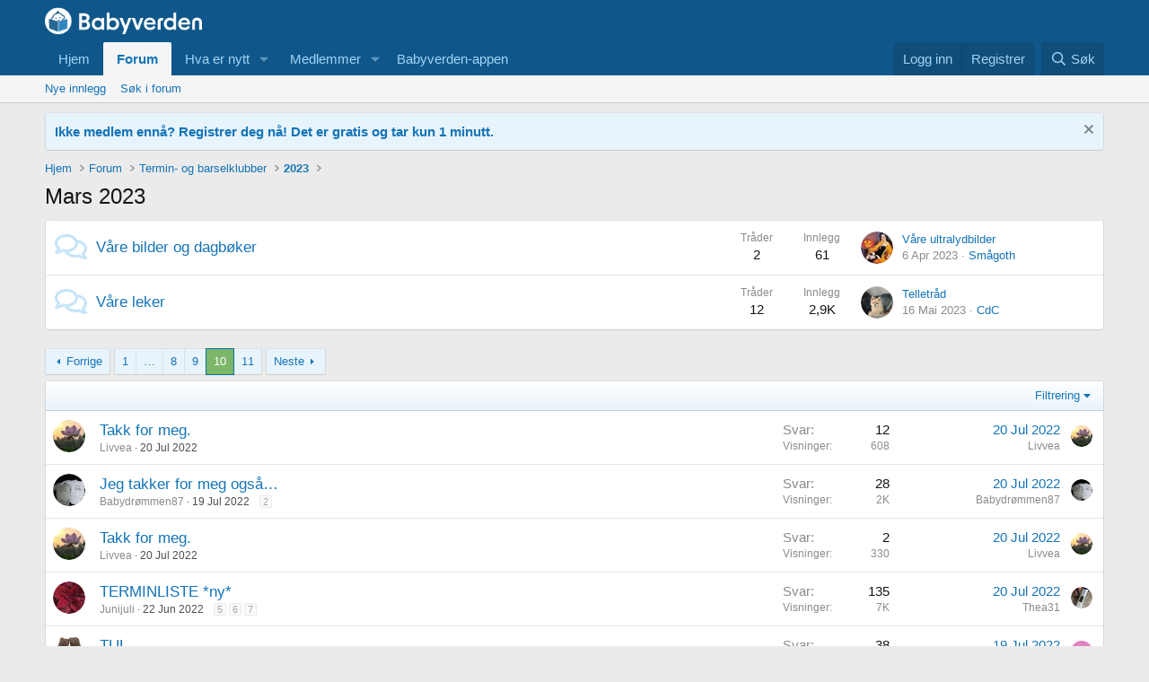

--- FILE ---
content_type: text/html; charset=utf-8
request_url: https://forum.babyverden.no/forums/mars-2023.1763/page-10
body_size: 21770
content:
<!DOCTYPE html>
<html id="XF" lang="nb-NO" dir="LTR"
	data-app="public"
	data-template="forum_view"
	data-container-key="node-1763"
	data-content-key="forum-1763"
	data-logged-in="false"
	data-cookie-prefix="xf_"
	data-csrf="1768804642,ff23c740147ba079ba0389859ccc7516"
	class="has-no-js template-forum_view"
	>
	
<head>
	<meta charset="utf-8" />
	<meta http-equiv="X-UA-Compatible" content="IE=Edge" />
	<meta name="viewport" content="width=device-width, initial-scale=1, viewport-fit=cover">

	
	
	

	<title>Mars 2023 | Page 10 | Babyverden Forum</title>

	<link rel="manifest" href="/webmanifest.php">
	
		<meta name="theme-color" content="#0f578a" />
	

	<meta name="apple-mobile-web-app-title" content="Babyverden Forum">
	

	
		<link rel="canonical" href="https://forum.babyverden.no/forums/mars-2023.1763/page-10" />
	
		<link rel="alternate" type="application/rss+xml" title="RSS feed for Mars 2023" href="/forums/mars-2023.1763/index.rss" />
	
		<link rel="prev" href="/forums/mars-2023.1763/page-9" />
	
		<link rel="next" href="/forums/mars-2023.1763/page-11" />
	

	
		
	
	
	<meta property="og:site_name" content="Babyverden Forum" />


	
	
		
	
	
	<meta property="og:type" content="website" />


	
	
		
	
	
	
		<meta property="og:title" content="Mars 2023" />
		<meta property="twitter:title" content="Mars 2023" />
	


	
	
	
		
	
	
	<meta property="og:url" content="https://forum.babyverden.no/forums/mars-2023.1763/page-10" />


	
	

	
	
	
	

	<link rel="stylesheet" href="/css.php?css=public%3Anormalize.css%2Cpublic%3Afa.css%2Cpublic%3Acore.less%2Cpublic%3Aapp.less&amp;s=1&amp;l=2&amp;d=1767966970&amp;k=4041fe8539174e2cbfd8e226ee01f9a11b46b9a5" />

	<link rel="stylesheet" href="/css.php?css=public%3Anode_list.less&amp;s=1&amp;l=2&amp;d=1767966970&amp;k=c5506aac506b995087782cd812d59ab1b07b073b" />
<link rel="stylesheet" href="/css.php?css=public%3Anotices.less&amp;s=1&amp;l=2&amp;d=1767966970&amp;k=788028e4a8199e66e3def6f1b505389158a3a169" />
<link rel="stylesheet" href="/css.php?css=public%3Astructured_list.less&amp;s=1&amp;l=2&amp;d=1767966970&amp;k=33174bd31a01d82e0e8ae0bc580ed500cfc7bfea" />
<link rel="stylesheet" href="/css.php?css=public%3Aextra.less&amp;s=1&amp;l=2&amp;d=1767966970&amp;k=f8e2e0cd5328a70f1573e058cd4b437e461e57ba" />


	
		<script src="/js/xf/preamble.min.js?_v=6e3732df"></script>
	

	
	<script src="/js/vendor/vendor-compiled.js?_v=6e3732df" defer></script>
	<script src="/js/xf/core-compiled.js?_v=6e3732df" defer></script>

	<script>
		XF.ready(() =>
		{
			XF.extendObject(true, XF.config, {
				// 
				userId: 0,
				enablePush: false,
				pushAppServerKey: '',
				url: {
					fullBase: 'https://forum.babyverden.no/',
					basePath: '/',
					css: '/css.php?css=__SENTINEL__&s=1&l=2&d=1767966970',
					js: '/js/__SENTINEL__?_v=6e3732df',
					icon: '/data/local/icons/__VARIANT__.svg?v=1767356337#__NAME__',
					iconInline: '/styles/fa/__VARIANT__/__NAME__.svg?v=5.15.3',
					keepAlive: '/login/keep-alive'
				},
				cookie: {
					path: '/',
					domain: '',
					prefix: 'xf_',
					secure: true,
					consentMode: 'disabled',
					consented: ["optional","_third_party"]
				},
				cacheKey: 'f3ed7234243583f554e27d349fe769c5',
				csrf: '1768804642,ff23c740147ba079ba0389859ccc7516',
				js: {},
				fullJs: false,
				css: {"public:node_list.less":true,"public:notices.less":true,"public:structured_list.less":true,"public:extra.less":true},
				time: {
					now: 1768804642,
					today: 1768777200,
					todayDow: 1,
					tomorrow: 1768863600,
					yesterday: 1768690800,
					week: 1768258800,
					month: 1767222000,
					year: 1767222000
				},
				style: {
					light: '',
					dark: '',
					defaultColorScheme: 'light'
				},
				borderSizeFeature: '3px',
				fontAwesomeWeight: 'r',
				enableRtnProtect: true,
				
				enableFormSubmitSticky: true,
				imageOptimization: '0',
				imageOptimizationQuality: 0.85,
				uploadMaxFilesize: 2097152,
				uploadMaxWidth: 0,
				uploadMaxHeight: 0,
				allowedVideoExtensions: ["m4v","mov","mp4","mp4v","mpeg","mpg","ogv","webm"],
				allowedAudioExtensions: ["mp3","opus","ogg","wav"],
				shortcodeToEmoji: true,
				visitorCounts: {
					conversations_unread: '0',
					alerts_unviewed: '0',
					total_unread: '0',
					title_count: true,
					icon_indicator: true
				},
				jsMt: {"xf\/action.js":"5f528b0e","xf\/embed.js":"5f528b0e","xf\/form.js":"5f528b0e","xf\/structure.js":"5f528b0e","xf\/tooltip.js":"5f528b0e"},
				jsState: {},
				publicMetadataLogoUrl: '',
				publicPushBadgeUrl: 'https://forum.babyverden.no/styles/default/xenforo/bell.png'
			})

			XF.extendObject(XF.phrases, {
				// 
				date_x_at_time_y:     "{date} kl {time}",
				day_x_at_time_y:      "{day} kl {time}",
				yesterday_at_x:       "I går kl {time}",
				x_minutes_ago:        "{minutes} min siden",
				one_minute_ago:       "1 min siden",
				a_moment_ago:         "For et øyeblikk siden",
				today_at_x:           "I dag kl {time}",
				in_a_moment:          "In a moment",
				in_a_minute:          "In a minute",
				in_x_minutes:         "In {minutes} minutes",
				later_today_at_x:     "Later today at {time}",
				tomorrow_at_x:        "Tomorrow at {time}",
				short_date_x_minutes: "{minutes}m",
				short_date_x_hours:   "{hours}h",
				short_date_x_days:    "{days}d",

				day0: "Søndag",
				day1: "Mandag",
				day2: "Tirsdag",
				day3: "Onsdag",
				day4: "Torsdag",
				day5: "Fredag",
				day6: "Lørdag",

				dayShort0: "Søn",
				dayShort1: "Man",
				dayShort2: "Tir",
				dayShort3: "Ons",
				dayShort4: "Tor",
				dayShort5: "Fre",
				dayShort6: "Lør",

				month0: "Januar",
				month1: "Februar",
				month2: "Mars",
				month3: "April",
				month4: "Mai",
				month5: "Juni",
				month6: "Juli",
				month7: "August",
				month8: "September",
				month9: "Oktober",
				month10: "November",
				month11: "Desember",

				active_user_changed_reload_page: "Den aktive brukeren er endret. Last inn siden på nytt for nyeste versjon.",
				server_did_not_respond_in_time_try_again: "The server did not respond in time. Please try again.",
				oops_we_ran_into_some_problems: "Oops! We ran into some problems.",
				oops_we_ran_into_some_problems_more_details_console: "Oops! We ran into some problems. Please try again later. More error details may be in the browser console.",
				file_too_large_to_upload: "The file is too large to be uploaded.",
				uploaded_file_is_too_large_for_server_to_process: "Den opplastede filen er for stor til at serveren kan behandle den.",
				files_being_uploaded_are_you_sure: "Files are still being uploaded. Are you sure you want to submit this form?",
				attach: "Legg til filer",
				rich_text_box: "Rich text box",
				close: "Lukk",
				link_copied_to_clipboard: "Link copied to clipboard.",
				text_copied_to_clipboard: "Text copied to clipboard.",
				loading: "Laster inn…",
				you_have_exceeded_maximum_number_of_selectable_items: "You have exceeded the maximum number of selectable items.",

				processing: "Processing",
				'processing...': "Processing…",

				showing_x_of_y_items: "Viser {count} av {total} oppføringer",
				showing_all_items: "Viser alle elementer",
				no_items_to_display: "No items to display",

				number_button_up: "Increase",
				number_button_down: "Decrease",

				push_enable_notification_title: "Push notifications enabled successfully at Babyverden Forum",
				push_enable_notification_body: "Thank you for enabling push notifications!",

				pull_down_to_refresh: "Pull down to refresh",
				release_to_refresh: "Release to refresh",
				refreshing: "Refreshing…"
			})
		})
	</script>

	


	
	
	<script async src="https://www.googletagmanager.com/gtag/js?id=G-24Q2ER3ZSJ"></script>
	<script>
		window.dataLayer = window.dataLayer || [];
		function gtag(){dataLayer.push(arguments);}
		gtag('js', new Date());
		gtag('config', 'G-24Q2ER3ZSJ', {
			// 
			
			
				'anonymize_ip': true,
			
		});
	</script>

	<script src="https://ajax.googleapis.com/ajax/libs/jquery/2.1.4/jquery.min.js"></script>
</head>
<body data-template="forum_view">

<div class="p-pageWrapper" id="top">
<!--	
<meta name="globalmenu" content="//apps.sandviks.com/globalmenu/v2/sandviks-no.html?1118">
<script type="text/javascript" src="//apps.sandviks.com/globalmenu/v2/js/main.min.js?1118"></script>
	-->




<header class="p-header" id="header">
	<div class="p-header-inner">
		<div class="p-header-content">

			<div class="p-header-logo p-header-logo--image">
				<a href="https://www.babyverden.no">
					<img src="/images/Babyverden_websiden_hvit_frg-ikon.png" srcset="" alt="Babyverden Forum"
						width="175" height="51" />
				</a>
			</div>

			
		</div>
	</div>
</header>





	<div class="p-navSticky p-navSticky--primary" data-xf-init="sticky-header">
		
	<nav class="p-nav">
		<div class="p-nav-inner">
			<button type="button" class="button button--plain p-nav-menuTrigger" data-xf-click="off-canvas" data-menu=".js-headerOffCanvasMenu" tabindex="0" aria-label="Menu"><span class="button-text">
				<i aria-hidden="true"></i>
			</span></button>

			<div class="p-nav-smallLogo">
				<a href="https://www.babyverden.no">
					<img src="/images/Babyverden_websiden_hvit_frg-ikon.png" srcset="" alt="Babyverden Forum"
						width="175" height="51" />
				</a>
			</div>

			<div class="p-nav-scroller hScroller" data-xf-init="h-scroller" data-auto-scroll=".p-navEl.is-selected">
				<div class="hScroller-scroll">
					<ul class="p-nav-list js-offCanvasNavSource">
					
						<li>
							
	<div class="p-navEl " >
		

			
	
	<a href="https://www.babyverden.no"
		class="p-navEl-link "
		
		data-xf-key="1"
		data-nav-id="home">Hjem</a>


			

		
		
	</div>

						</li>
					
						<li>
							
	<div class="p-navEl is-selected" data-has-children="true">
		

			
	
	<a href="/"
		class="p-navEl-link p-navEl-link--splitMenu "
		
		
		data-nav-id="forums">Forum</a>


			<a data-xf-key="2"
				data-xf-click="menu"
				data-menu-pos-ref="< .p-navEl"
				class="p-navEl-splitTrigger"
				role="button"
				tabindex="0"
				aria-label="Toggle expanded"
				aria-expanded="false"
				aria-haspopup="true"></a>

		
		
			<div class="menu menu--structural" data-menu="menu" aria-hidden="true">
				<div class="menu-content">
					
						
	
	
	<a href="/whats-new/posts/"
		class="menu-linkRow u-indentDepth0 js-offCanvasCopy "
		
		
		data-nav-id="newPosts">Nye innlegg</a>

	

					
						
	
	
	<a href="/search/?type=post"
		class="menu-linkRow u-indentDepth0 js-offCanvasCopy "
		
		
		data-nav-id="searchForums">Søk i forum</a>

	

					
				</div>
			</div>
		
	</div>

						</li>
					
						<li>
							
	<div class="p-navEl " data-has-children="true">
		

			
	
	<a href="/whats-new/"
		class="p-navEl-link p-navEl-link--splitMenu "
		
		
		data-nav-id="whatsNew">Hva er nytt</a>


			<a data-xf-key="3"
				data-xf-click="menu"
				data-menu-pos-ref="< .p-navEl"
				class="p-navEl-splitTrigger"
				role="button"
				tabindex="0"
				aria-label="Toggle expanded"
				aria-expanded="false"
				aria-haspopup="true"></a>

		
		
			<div class="menu menu--structural" data-menu="menu" aria-hidden="true">
				<div class="menu-content">
					
						
	
	
	<a href="/featured/"
		class="menu-linkRow u-indentDepth0 js-offCanvasCopy "
		
		
		data-nav-id="featured">Featured content</a>

	

					
						
	
	
	<a href="/whats-new/posts/"
		class="menu-linkRow u-indentDepth0 js-offCanvasCopy "
		 rel="nofollow"
		
		data-nav-id="whatsNewPosts">Nye innlegg</a>

	

					
						
	
	
	<a href="/whats-new/profile-posts/"
		class="menu-linkRow u-indentDepth0 js-offCanvasCopy "
		 rel="nofollow"
		
		data-nav-id="whatsNewProfilePosts">Nye profilinnlegg</a>

	

					
						
	
	
	<a href="/whats-new/latest-activity"
		class="menu-linkRow u-indentDepth0 js-offCanvasCopy "
		 rel="nofollow"
		
		data-nav-id="latestActivity">Nyeste aktivitet</a>

	

					
				</div>
			</div>
		
	</div>

						</li>
					
						<li>
							
	<div class="p-navEl " data-has-children="true">
		

			
	
	<a href="/members/"
		class="p-navEl-link p-navEl-link--splitMenu "
		
		
		data-nav-id="members">Medlemmer</a>


			<a data-xf-key="4"
				data-xf-click="menu"
				data-menu-pos-ref="< .p-navEl"
				class="p-navEl-splitTrigger"
				role="button"
				tabindex="0"
				aria-label="Toggle expanded"
				aria-expanded="false"
				aria-haspopup="true"></a>

		
		
			<div class="menu menu--structural" data-menu="menu" aria-hidden="true">
				<div class="menu-content">
					
						
	
	
	<a href="/online/"
		class="menu-linkRow u-indentDepth0 js-offCanvasCopy "
		
		
		data-nav-id="currentVisitors">Nåværende besøkende</a>

	

					
						
	
	
	<a href="/whats-new/profile-posts/"
		class="menu-linkRow u-indentDepth0 js-offCanvasCopy "
		 rel="nofollow"
		
		data-nav-id="newProfilePosts">Nye profilinnlegg</a>

	

					
						
	
	
	<a href="/search/?type=profile_post"
		class="menu-linkRow u-indentDepth0 js-offCanvasCopy "
		
		
		data-nav-id="searchProfilePosts">Søk profilinnlegg</a>

	

					
				</div>
			</div>
		
	</div>

						</li>
					
						<li>
							<a href="https://www.babyverden.no/app/folg-utviklingen-last-appene-dine/" class="p-navgroup-link" target="_blank">
								<span class="p-navgroup-linkText">Babyverden-appen</span>
							</a>
						</li>
					</ul>
				</div>
			</div>

			<div class="p-nav-opposite">
				<div class="p-navgroup p-account p-navgroup--guest">
					
						<a href="/login/" class="p-navgroup-link p-navgroup-link--textual p-navgroup-link--logIn"
							data-xf-click="overlay" data-follow-redirects="on">
							<span class="p-navgroup-linkText">Logg inn</span>
						</a>
						
							<a href="https://www.babyverden.no/enrollment" class="p-navgroup-link p-navgroup-link--textual p-navgroup-link--register"
								data-follow-redirects="on">
								<span class="p-navgroup-linkText">Registrer</span>
							</a>
						
					
				</div>

				<div class="p-navgroup p-discovery">
					<a href="/whats-new/"
						class="p-navgroup-link p-navgroup-link--iconic p-navgroup-link--whatsnew"
						aria-label="Nye innlegg"
						title="Nye innlegg">
						<i aria-hidden="true"></i>
						<span class="p-navgroup-linkText">Nye innlegg</span>
					</a>

					
						<a href="/search/"
							class="p-navgroup-link p-navgroup-link--iconic p-navgroup-link--search"
							data-xf-click="menu"
							data-xf-key="/"
							aria-label="Søk"
							aria-expanded="false"
							aria-haspopup="true"
							title="Søk">
							<i aria-hidden="true"></i>
							<span class="p-navgroup-linkText">Søk</span>
						</a>
						<div class="menu menu--structural menu--wide" data-menu="menu" aria-hidden="true">
							<form action="/search/search" method="post"
								class="menu-content"
								data-xf-init="quick-search">

								<h3 class="menu-header">Søk</h3>
								
								<div class="menu-row">
									
										<div class="inputGroup inputGroup--joined">
											<input type="text" class="input" name="keywords" placeholder="Søk…" aria-label="Søk" data-menu-autofocus="true" />
											
			<select name="constraints" class="js-quickSearch-constraint input" aria-label="Search within">
				<option value="">Everywhere</option>
<option value="{&quot;search_type&quot;:&quot;post&quot;}">Tråder</option>
<option value="{&quot;search_type&quot;:&quot;post&quot;,&quot;c&quot;:{&quot;nodes&quot;:[1763],&quot;child_nodes&quot;:1}}">This forum</option>

			</select>
		
										</div>
									
								</div>

								
								<div class="menu-row">
									<label class="iconic"><input type="checkbox"  name="c[title_only]" value="1" /><i aria-hidden="true"></i><span class="iconic-label">Søk kun i overskrifter

												
													<span tabindex="0" role="button"
														data-xf-init="tooltip" data-trigger="hover focus click" title="Tags will also be searched in content where tags are supported">

														<i class="fa--xf far fa-question-circle  u-muted u-smaller"><svg xmlns="http://www.w3.org/2000/svg" role="img" aria-hidden="true" ><use href="/data/local/icons/regular.svg?v=1767356337#question-circle"></use></svg></i>
													</span></span></label>

								</div>
								
								<div class="menu-row">
									<div class="inputGroup">
										<span class="inputGroup-text" id="ctrl_search_menu_by_member">By:</span>
										<input type="text" class="input" name="c[users]" data-xf-init="auto-complete" placeholder="Medlem" aria-labelledby="ctrl_search_menu_by_member" />
									</div>
								</div>
								<div class="menu-footer">
									<span class="menu-footer-controls">
										<button type="submit" class="button button--icon button--icon--search button--primary"><i class="fa--xf far fa-search "><svg xmlns="http://www.w3.org/2000/svg" role="img" aria-hidden="true" ><use href="/data/local/icons/regular.svg?v=1767356337#search"></use></svg></i><span class="button-text">Søk</span></button>
										<a href="/search/" class="button "><span class="button-text">Detaljert søk…</span></a>
									</span>
								</div>

								<input type="hidden" name="_xfToken" value="1768804642,ff23c740147ba079ba0389859ccc7516" />
							</form>
						</div>
					
				</div>
			</div>
		</div>
	</nav>

	</div>
	
	
		<div class="p-sectionLinks">
			<div class="p-sectionLinks-inner hScroller" data-xf-init="h-scroller">
				<div class="hScroller-scroll">
					<ul class="p-sectionLinks-list">
					
						<li>
							
	<div class="p-navEl " >
		

			
	
	<a href="/whats-new/posts/"
		class="p-navEl-link "
		
		data-xf-key="alt+1"
		data-nav-id="newPosts">Nye innlegg</a>


			

		
		
	</div>

						</li>
					
						<li>
							
	<div class="p-navEl " >
		

			
	
	<a href="/search/?type=post"
		class="p-navEl-link "
		
		data-xf-key="alt+2"
		data-nav-id="searchForums">Søk i forum</a>


			

		
		
	</div>

						</li>
					
					</ul>
				</div>
			</div>
		</div>
	



<div class="offCanvasMenu offCanvasMenu--nav js-headerOffCanvasMenu" data-menu="menu" aria-hidden="true" data-ocm-builder="navigation">
	<div class="offCanvasMenu-backdrop" data-menu-close="true"></div>
	<div class="offCanvasMenu-content">
		<div class="offCanvasMenu-header">
			Menu
			<a class="offCanvasMenu-closer" data-menu-close="true" role="button" tabindex="0" aria-label="Lukk"></a>
		</div>
		
			<div class="p-offCanvasRegisterLink">
				<div class="offCanvasMenu-linkHolder">
					<a href="/login/" class="offCanvasMenu-link" data-xf-click="overlay" data-menu-close="true">
						Logg inn
					</a>
				</div>
				<hr class="offCanvasMenu-separator" />
				<!-- 
					<div class="offCanvasMenu-linkHolder">
						<a href="/register/" class="offCanvasMenu-link" data-xf-click="overlay" data-menu-close="true">
							Registrer
						</a>
					</div>
					<hr class="offCanvasMenu-separator" />
				 -->
			</div>
		
		<div class="js-offCanvasNavTarget"></div>
		<div class="offCanvasMenu-installBanner js-installPromptContainer" style="display: none;" data-xf-init="install-prompt">
			<div class="offCanvasMenu-installBanner-header">Install the app</div>
			<button type="button" class="button js-installPromptButton"><span class="button-text">Install</span></button>
			<template class="js-installTemplateIOS">
				<div class="overlay-title">How to install the app on iOS</div>
				<div class="block-body">
					<div class="block-row">
						<p>
							Follow along with the video below to see how to install our site as a web app on your home screen.
						</p>
						<p style="text-align: center">
							<img src="/styles/default/xenforo/add_to_home.gif" width="222" height="480" />
						</p>
						<p>
							<small><strong>Notat:</strong> this_feature_currently_requires_accessing_site_using_safari</small>
						</p>
					</div>
				</div>
			</template>
		</div>
	</div>
</div>

<div class="p-body">
	<div class="p-body-inner">
		<!--XF:EXTRA_OUTPUT-->
		<!-- Display Maintenance Notification 
<ul>				
	<li style="margin-bottom: 10px; font-size: 15px; border-radius: 4px; color: #141414; background: #edf6fd; position: relative; border-width: 1px; border-style: solid; border-top-color: #e0e0e0; border-right-color: #d9d9d9; border-bottom-color: #ccc; border-left-color: #d9d9d9; padding-top:10px; padding-bottom:10px; padding-left:10px; list-style: none;">
		<div class="notice-content">
			<strong>Forumet vil være nede på grunn av nødvendig vedlikehold fra 29. juli kl. 00:00 til kl. 02:30.</strong>
		</div>
	</li>			
</ul>   
	 -->
		
		
	
		
		

		<ul class="notices notices--block  js-notices"
			data-xf-init="notices"
			data-type="block"
			data-scroll-interval="6">

			
				
	<li class="notice js-notice notice--primary"
		data-notice-id="1"
		data-delay-duration="0"
		data-display-duration="0"
		data-auto-dismiss=""
		data-visibility="">

		
		<div class="notice-content">
			
				<a href="/account/dismiss-notice?notice_id=1" class="notice-dismiss js-noticeDismiss" data-xf-init="tooltip" title="Fjern notisen"></a>
			
			<strong><a href="https://www.babyverden.no/bli-medlem/ ">Ikke medlem ennå? Registrer deg nå! Det er gratis og tar kun 1 minutt.</a></strong>
		</div>
	</li>

			
		</ul>
	

		

		

		

	
	<style>.divw img{max-width:100%;}</style>
	<div class="divw" style="text-align:center;"></div>
	
	<script type="text/javascript">
	function getimageurl1(forumid){ 
	   if (isMobile()) {
	   var imgsize = 's';	   
	   }else {
	    var imgsize = 'w';	   
	   }
	   var url = 'https://apps.sandviks.com/apix?x-method=ElementService.selectAdvertiserElement&x-site=BVN&agid=BVN1&forumno='+forumid+'&x-app-token=3k_AP-J2lQUkGV0PQd9U3f2Fz_nhahyG&imgformat='+imgsize;
	   var userEmail = $("meta[name='user-email']").attr("content") || '';
	   jQuery.getJSON(url + "&email=" + encodeURIComponent(userEmail) + "&jpcallback=?", function (data) {
			   //console.log(data);
			   if (data.result) {
	                      var hasScript = data.result.image && ((data.result.image).indexOf('<script') !== -1 || (data.result.image).indexOf('<iframe') !== -1);
	                    if (hasScript) {
					$(".divw").html(data.result.image);
					}
					else {
				        $(".divw").html("<a href='" + data.result.url + "' target='_blank'><img src='" + data.result.image + "'/></a>");
			               }
			 }
		  });
	}
	function isMobile() {
	    return (document.documentElement.clientWidth > 0 && document.documentElement.clientWidth <= 450) && (document.documentElement.clientHeight > document.documentElement.clientWidth);
	}
	function getforumid(url1){        
		var c = url1.split("/");
		if(c[3]=='forums-test'){
			var cc = c[4].split(".");
			return cc[1];
		}else{
			return 0;
		}
	}
	$(document).ready(function(){
	var forumurl = window.location.href;
	if (forumurl == "https://forum-test.babyverden.no"){
	var forumid = 0;
	getimageurl1(forumid);
	}else if(getforumid(forumurl) > 0){
	var forumid = getforumid(forumurl);
	getimageurl1(forumid);
	} else{
	var forumurl1 = "https://forum-test.babyverden.no";
	var forumid = getforumid(forumurl1);
	getimageurl1(forumid);  
	}
	});
	</script>


		
	
		<ul class="p-breadcrumbs "
			itemscope itemtype="https://schema.org/BreadcrumbList">
		
			

			
			
				
				
	<li itemprop="itemListElement" itemscope itemtype="https://schema.org/ListItem">
		<a href="https://www.babyverden.no" itemprop="item">
			<span itemprop="name">Hjem</span>
		</a>
		<meta itemprop="position" content="1" />
	</li>

			

			
				
				
	<li itemprop="itemListElement" itemscope itemtype="https://schema.org/ListItem">
		<a href="/" itemprop="item">
			<span itemprop="name">Forum</span>
		</a>
		<meta itemprop="position" content="2" />
	</li>

			
			
				
				
	<li itemprop="itemListElement" itemscope itemtype="https://schema.org/ListItem">
		<a href="/#termin-og-barselklubber.293" itemprop="item">
			<span itemprop="name">Termin- og barselklubber</span>
		</a>
		<meta itemprop="position" content="3" />
	</li>

			
				
				
	<li itemprop="itemListElement" itemscope itemtype="https://schema.org/ListItem">
		<a href="/categories/2023.1750/" itemprop="item">
			<span itemprop="name">2023</span>
		</a>
		<meta itemprop="position" content="4" />
	</li>

			

		
		</ul>
	

		

		
	<noscript class="js-jsWarning"><div class="blockMessage blockMessage--important blockMessage--iconic u-noJsOnly">JavaScript is disabled. For a better experience, please enable JavaScript in your browser before proceeding.</div></noscript>

		
	<div class="blockMessage blockMessage--important blockMessage--iconic js-browserWarning" style="display: none">Du bruker en utdatert nettleser. Det kan hende den ikke viser dette eller andre nettsteder riktig.<br />Du bør oppgradere eller bruke et <a href="https://www.google.com/chrome/" target="_blank" rel="noopener">alternativ nettleser</a>.</div>


		
			<div class="p-body-header">
			
				
					<div class="p-title ">
					
						
							<h1 class="p-title-value">Mars 2023</h1>
						
						
					
					</div>
				

				
			
			</div>
		

		<div class="p-body-main  ">
			
			<div class="p-body-contentCol"></div>
			

			
			
			<div class="p-body-content">
				
				
				<div class="p-body-pageContent">








	
	
	






	

	
		
	










	
	<div class="block">
		<div class="block-container">
			<div class="block-body">
				
	
	
		
	
	
	
		
	

	<div class="node node--id1767 node--depth2 node--forum node--read">
		<div class="node-body">
			<span class="node-icon" aria-hidden="true">
				<i class="fa--xf far fa-comments "><svg xmlns="http://www.w3.org/2000/svg" role="img" aria-hidden="true" ><use href="/data/local/icons/regular.svg?v=1767356337#comments"></use></svg></i>
			</span>
			<div class="node-main js-nodeMain">
				

				
				<h3 class="node-title">
					<a href="/forums/v%C3%A5re-bilder-og-dagb%C3%B8ker.1767/" data-xf-init="element-tooltip" data-shortcut="node-description">Våre bilder og dagbøker</a>
				</h3>
				

				<div class="node-meta">
					
						<div class="node-statsMeta">
							<dl class="pairs pairs--inline">
								<dt>Tråder</dt>
								<dd>2</dd>
							</dl>
							<dl class="pairs pairs--inline">
								<dt>Innlegg</dt>
								<dd>61</dd>
							</dl>
						</div>
					

					
						
	
	

					
				</div>

				

				
			</div>

			
				<div class="node-stats">
					<dl class="pairs pairs--rows">
						<dt>Tråder</dt>
						<dd>2</dd>
					</dl>
					<dl class="pairs pairs--rows">
						<dt>Innlegg</dt>
						<dd>61</dd>
					</dl>
				</div>
			

			<div class="node-extra">
				
					<div class="node-extra-icon">
						
							<a href="/members/sm%C3%A5goth.137367/" class="avatar avatar--xs" data-user-id="137367" data-xf-init="member-tooltip">
			<img src="/data/avatars/s/137/137367.jpg?1641344428" srcset="/data/avatars/m/137/137367.jpg?1641344428 2x" alt="Smågoth" class="avatar-u137367-s" width="48" height="48" loading="lazy" /> 
		</a>
						
					</div>
					<div class="node-extra-row">
						
							<a href="/threads/v%C3%A5re-ultralydbilder.2032861/post-27707952" class="node-extra-title" title="Våre ultralydbilder">Våre ultralydbilder</a>
						
					</div>
					<div class="node-extra-row">
						<ul class="listInline listInline--bullet">
							<li><time  class="node-extra-date u-dt" dir="auto" datetime="2023-04-06T10:16:33+0200" data-timestamp="1680768993" data-date="6 Apr 2023" data-time="10:16" data-short="Apr &#039;23" title="6 Apr 2023 kl 10:16">6 Apr 2023</time></li>
							
								<li class="node-extra-user"><a href="/members/sm%C3%A5goth.137367/" class="username " dir="auto" data-user-id="137367" data-xf-init="member-tooltip">Smågoth</a></li>
							
						</ul>
					</div>
				
			</div>
		</div>
	</div>

	


	

	
		
	
	
	
		
	

	<div class="node node--id1768 node--depth2 node--forum node--read">
		<div class="node-body">
			<span class="node-icon" aria-hidden="true">
				<i class="fa--xf far fa-comments "><svg xmlns="http://www.w3.org/2000/svg" role="img" aria-hidden="true" ><use href="/data/local/icons/regular.svg?v=1767356337#comments"></use></svg></i>
			</span>
			<div class="node-main js-nodeMain">
				

				
				<h3 class="node-title">
					<a href="/forums/v%C3%A5re-leker.1768/" data-xf-init="element-tooltip" data-shortcut="node-description">Våre leker</a>
				</h3>
				

				<div class="node-meta">
					
						<div class="node-statsMeta">
							<dl class="pairs pairs--inline">
								<dt>Tråder</dt>
								<dd>12</dd>
							</dl>
							<dl class="pairs pairs--inline">
								<dt>Innlegg</dt>
								<dd>2,9K</dd>
							</dl>
						</div>
					

					
						
	
	

					
				</div>

				

				
			</div>

			
				<div class="node-stats">
					<dl class="pairs pairs--rows">
						<dt>Tråder</dt>
						<dd>12</dd>
					</dl>
					<dl class="pairs pairs--rows">
						<dt>Innlegg</dt>
						<dd>2,9K</dd>
					</dl>
				</div>
			

			<div class="node-extra">
				
					<div class="node-extra-icon">
						
							<a href="/members/cdc.137593/" class="avatar avatar--xs" data-user-id="137593" data-xf-init="member-tooltip">
			<img src="/data/avatars/s/137/137593.jpg?1709670104" srcset="/data/avatars/m/137/137593.jpg?1709670104 2x" alt="CdC" class="avatar-u137593-s" width="48" height="48" loading="lazy" /> 
		</a>
						
					</div>
					<div class="node-extra-row">
						
							<a href="/threads/telletr%C3%A5d.2032381/post-27754886" class="node-extra-title" title="Telletråd">Telletråd</a>
						
					</div>
					<div class="node-extra-row">
						<ul class="listInline listInline--bullet">
							<li><time  class="node-extra-date u-dt" dir="auto" datetime="2023-05-16T22:07:48+0200" data-timestamp="1684267668" data-date="16 Mai 2023" data-time="22:07" data-short="Mai &#039;23" title="16 Mai 2023 kl 22:07">16 Mai 2023</time></li>
							
								<li class="node-extra-user"><a href="/members/cdc.137593/" class="username " dir="auto" data-user-id="137593" data-xf-init="member-tooltip">CdC</a></li>
							
						</ul>
					</div>
				
			</div>
		</div>
	</div>

	


	

	

			</div>
		</div>
	</div>
	








<div class="block " data-xf-init="" data-type="thread" data-href="/inline-mod/">

	<div class="block-outer"><div class="block-outer-main"><nav class="pageNavWrapper pageNavWrapper--mixed ">



<div class="pageNav pageNav--skipStart ">
	
		<a href="/forums/mars-2023.1763/page-9" class="pageNav-jump pageNav-jump--prev">Forrige</a>
	

	<ul class="pageNav-main">
		

	
		<li class="pageNav-page "><a href="/forums/mars-2023.1763/">1</a></li>
	


		
			
				<li class="pageNav-page pageNav-page--skip pageNav-page--skipStart">
					<a data-xf-init="tooltip" title="Gå til side"
						data-xf-click="menu"
						role="button" tabindex="0" aria-expanded="false" aria-haspopup="true">…</a>
					

	<div class="menu menu--pageJump" data-menu="menu" aria-hidden="true">
		<div class="menu-content">
			<h4 class="menu-header">Gå til side</h4>
			<div class="menu-row" data-xf-init="page-jump" data-page-url="/forums/mars-2023.1763/page-%page%">
				<div class="inputGroup inputGroup--numbers">
					<div class="inputGroup inputGroup--numbers inputNumber" data-xf-init="number-box"><input type="number" pattern="\d*" class="input input--number js-numberBoxTextInput input input--numberNarrow js-pageJumpPage" value="7"  min="1" max="11" step="1" required="required" data-menu-autofocus="true" /></div>
					<span class="inputGroup-text"><button type="button" class="button js-pageJumpGo"><span class="button-text">Utfør</span></button></span>
				</div>
			</div>
		</div>
	</div>

				</li>
			
		

		
			

	
		<li class="pageNav-page pageNav-page--earlier"><a href="/forums/mars-2023.1763/page-8">8</a></li>
	

		
			

	
		<li class="pageNav-page pageNav-page--earlier"><a href="/forums/mars-2023.1763/page-9">9</a></li>
	

		
			

	
		<li class="pageNav-page pageNav-page--current "><a href="/forums/mars-2023.1763/page-10">10</a></li>
	

		

		

		

	
		<li class="pageNav-page "><a href="/forums/mars-2023.1763/page-11">11</a></li>
	

	</ul>

	
		<a href="/forums/mars-2023.1763/page-11" class="pageNav-jump pageNav-jump--next">Neste</a>
	
</div>

<div class="pageNavSimple">
	
		<a href="/forums/mars-2023.1763/"
			class="pageNavSimple-el pageNavSimple-el--first"
			data-xf-init="tooltip" title="First">
			<i aria-hidden="true"></i> <span class="u-srOnly">First</span>
		</a>
		<a href="/forums/mars-2023.1763/page-9" class="pageNavSimple-el pageNavSimple-el--prev">
			<i aria-hidden="true"></i> Forrige
		</a>
	

	<a class="pageNavSimple-el pageNavSimple-el--current"
		data-xf-init="tooltip" title="Gå til side"
		data-xf-click="menu" role="button" tabindex="0" aria-expanded="false" aria-haspopup="true">
		10 of 11
	</a>
	

	<div class="menu menu--pageJump" data-menu="menu" aria-hidden="true">
		<div class="menu-content">
			<h4 class="menu-header">Gå til side</h4>
			<div class="menu-row" data-xf-init="page-jump" data-page-url="/forums/mars-2023.1763/page-%page%">
				<div class="inputGroup inputGroup--numbers">
					<div class="inputGroup inputGroup--numbers inputNumber" data-xf-init="number-box"><input type="number" pattern="\d*" class="input input--number js-numberBoxTextInput input input--numberNarrow js-pageJumpPage" value="10"  min="1" max="11" step="1" required="required" data-menu-autofocus="true" /></div>
					<span class="inputGroup-text"><button type="button" class="button js-pageJumpGo"><span class="button-text">Utfør</span></button></span>
				</div>
			</div>
		</div>
	</div>


	
		<a href="/forums/mars-2023.1763/page-11" class="pageNavSimple-el pageNavSimple-el--next">
			Neste <i aria-hidden="true"></i>
		</a>
		<a href="/forums/mars-2023.1763/page-11"
			class="pageNavSimple-el pageNavSimple-el--last"
			data-xf-init="tooltip" title="Siste">
			<i aria-hidden="true"></i> <span class="u-srOnly">Siste</span>
		</a>
	
</div>

</nav>



</div></div>

	<div class="block-container">

		
			<div class="block-filterBar">
				<div class="filterBar">
					

					<a class="filterBar-menuTrigger" data-xf-click="menu" role="button" tabindex="0" aria-expanded="false" aria-haspopup="true">Filtrering</a>
					<div class="menu menu--wide" data-menu="menu" aria-hidden="true"
						data-href="/forums/mars-2023.1763/filters"
						data-load-target=".js-filterMenuBody">
						<div class="menu-content">
							<h4 class="menu-header">Vis bare:</h4>
							<div class="js-filterMenuBody">
								<div class="menu-row">Laster inn…</div>
							</div>
						</div>
					</div>
				</div>
			</div>
		

		

		<div class="block-body">
			
				<div class="structItemContainer">
					

	

	



					
						

						<div class="structItemContainer-group js-threadList">
							
								
									

	

	<div class="structItem structItem--thread js-inlineModContainer js-threadListItem-2032789" data-author="Livvea">

	
		<div class="structItem-cell structItem-cell--icon">
			<div class="structItem-iconContainer">
				<a href="/members/livvea.130047/" class="avatar avatar--s" data-user-id="130047" data-xf-init="member-tooltip">
			<img src="/data/avatars/s/130/130047.jpg?1569435881" srcset="/data/avatars/m/130/130047.jpg?1569435881 2x" alt="Livvea" class="avatar-u130047-s" width="48" height="48" loading="lazy" /> 
		</a>
				
			</div>
		</div>
	

	
		<div class="structItem-cell structItem-cell--main" data-xf-init="touch-proxy">
			

			<div class="structItem-title">
				
				
				<a href="/threads/takk-for-meg.2032789/" class="" data-tp-primary="on" data-xf-init="preview-tooltip" data-preview-url="/threads/takk-for-meg.2032789/preview"
					>
					Takk for meg.
				</a>
			</div>

			<div class="structItem-minor">
				

				
					<ul class="structItem-parts">
						<li><a href="/members/livvea.130047/" class="username " dir="auto" data-user-id="130047" data-xf-init="member-tooltip">Livvea</a></li>
						<li class="structItem-startDate"><a href="/threads/takk-for-meg.2032789/" rel="nofollow"><time  class="u-dt" dir="auto" datetime="2022-07-20T09:12:45+0200" data-timestamp="1658301165" data-date="20 Jul 2022" data-time="09:12" data-short="Jul &#039;22" title="20 Jul 2022 kl 09:12">20 Jul 2022</time></a></li>
						
					</ul>

					
				
			</div>
		</div>
	

	
		<div class="structItem-cell structItem-cell--meta" title="First message reaction score: 0">
			<dl class="pairs pairs--justified">
				<dt>Svar</dt>
				<dd>12</dd>
			</dl>
			<dl class="pairs pairs--justified structItem-minor">
				<dt>Visninger</dt>
				<dd>608</dd>
			</dl>
		</div>
	

	
		<div class="structItem-cell structItem-cell--latest">
			
				<a href="/threads/takk-for-meg.2032789/latest" rel="nofollow"><time  class="structItem-latestDate u-dt" dir="auto" datetime="2022-07-20T19:39:27+0200" data-timestamp="1658338767" data-date="20 Jul 2022" data-time="19:39" data-short="Jul &#039;22" title="20 Jul 2022 kl 19:39">20 Jul 2022</time></a>
				<div class="structItem-minor">
					
						<a href="/members/livvea.130047/" class="username " dir="auto" data-user-id="130047" data-xf-init="member-tooltip">Livvea</a>
					
				</div>
			
		</div>
	

	
		<div class="structItem-cell structItem-cell--icon structItem-cell--iconEnd">
			<div class="structItem-iconContainer">
				
					<a href="/members/livvea.130047/" class="avatar avatar--xxs" data-user-id="130047" data-xf-init="member-tooltip">
			<img src="/data/avatars/s/130/130047.jpg?1569435881"  alt="Livvea" class="avatar-u130047-s" width="48" height="48" loading="lazy" /> 
		</a>
				
			</div>
		</div>
	

	</div>

								
									

	

	<div class="structItem structItem--thread js-inlineModContainer js-threadListItem-2032771" data-author="Babydrømmen87">

	
		<div class="structItem-cell structItem-cell--icon">
			<div class="structItem-iconContainer">
				<a href="/members/babydr%C3%B8mmen87.135277/" class="avatar avatar--s" data-user-id="135277" data-xf-init="member-tooltip">
			<img src="/data/avatars/s/135/135277.jpg?1628276882" srcset="/data/avatars/m/135/135277.jpg?1628276882 2x" alt="Babydrømmen87" class="avatar-u135277-s" width="48" height="48" loading="lazy" /> 
		</a>
				
			</div>
		</div>
	

	
		<div class="structItem-cell structItem-cell--main" data-xf-init="touch-proxy">
			

			<div class="structItem-title">
				
				
				<a href="/threads/jeg-takker-for-meg-ogs%C3%A5%E2%80%A6.2032771/" class="" data-tp-primary="on" data-xf-init="preview-tooltip" data-preview-url="/threads/jeg-takker-for-meg-ogs%C3%A5%E2%80%A6.2032771/preview"
					>
					Jeg takker for meg også…
				</a>
			</div>

			<div class="structItem-minor">
				

				
					<ul class="structItem-parts">
						<li><a href="/members/babydr%C3%B8mmen87.135277/" class="username " dir="auto" data-user-id="135277" data-xf-init="member-tooltip">Babydrømmen87</a></li>
						<li class="structItem-startDate"><a href="/threads/jeg-takker-for-meg-ogs%C3%A5%E2%80%A6.2032771/" rel="nofollow"><time  class="u-dt" dir="auto" datetime="2022-07-19T18:59:27+0200" data-timestamp="1658249967" data-date="19 Jul 2022" data-time="18:59" data-short="Jul &#039;22" title="19 Jul 2022 kl 18:59">19 Jul 2022</time></a></li>
						
					</ul>

					
						<span class="structItem-pageJump">
						
							<a href="/threads/jeg-takker-for-meg-ogs%C3%A5%E2%80%A6.2032771/page-2">2</a>
						
						</span>
					
				
			</div>
		</div>
	

	
		<div class="structItem-cell structItem-cell--meta" title="First message reaction score: 1">
			<dl class="pairs pairs--justified">
				<dt>Svar</dt>
				<dd>28</dd>
			</dl>
			<dl class="pairs pairs--justified structItem-minor">
				<dt>Visninger</dt>
				<dd>2K</dd>
			</dl>
		</div>
	

	
		<div class="structItem-cell structItem-cell--latest">
			
				<a href="/threads/jeg-takker-for-meg-ogs%C3%A5%E2%80%A6.2032771/latest" rel="nofollow"><time  class="structItem-latestDate u-dt" dir="auto" datetime="2022-07-20T16:18:16+0200" data-timestamp="1658326696" data-date="20 Jul 2022" data-time="16:18" data-short="Jul &#039;22" title="20 Jul 2022 kl 16:18">20 Jul 2022</time></a>
				<div class="structItem-minor">
					
						<a href="/members/babydr%C3%B8mmen87.135277/" class="username " dir="auto" data-user-id="135277" data-xf-init="member-tooltip">Babydrømmen87</a>
					
				</div>
			
		</div>
	

	
		<div class="structItem-cell structItem-cell--icon structItem-cell--iconEnd">
			<div class="structItem-iconContainer">
				
					<a href="/members/babydr%C3%B8mmen87.135277/" class="avatar avatar--xxs" data-user-id="135277" data-xf-init="member-tooltip">
			<img src="/data/avatars/s/135/135277.jpg?1628276882"  alt="Babydrømmen87" class="avatar-u135277-s" width="48" height="48" loading="lazy" /> 
		</a>
				
			</div>
		</div>
	

	</div>

								
									

	

	<div class="structItem structItem--thread js-inlineModContainer js-threadListItem-2032788" data-author="Livvea">

	
		<div class="structItem-cell structItem-cell--icon">
			<div class="structItem-iconContainer">
				<a href="/members/livvea.130047/" class="avatar avatar--s" data-user-id="130047" data-xf-init="member-tooltip">
			<img src="/data/avatars/s/130/130047.jpg?1569435881" srcset="/data/avatars/m/130/130047.jpg?1569435881 2x" alt="Livvea" class="avatar-u130047-s" width="48" height="48" loading="lazy" /> 
		</a>
				
			</div>
		</div>
	

	
		<div class="structItem-cell structItem-cell--main" data-xf-init="touch-proxy">
			

			<div class="structItem-title">
				
				
				<a href="/threads/takk-for-meg.2032788/" class="" data-tp-primary="on" data-xf-init="preview-tooltip" data-preview-url="/threads/takk-for-meg.2032788/preview"
					>
					Takk for meg.
				</a>
			</div>

			<div class="structItem-minor">
				

				
					<ul class="structItem-parts">
						<li><a href="/members/livvea.130047/" class="username " dir="auto" data-user-id="130047" data-xf-init="member-tooltip">Livvea</a></li>
						<li class="structItem-startDate"><a href="/threads/takk-for-meg.2032788/" rel="nofollow"><time  class="u-dt" dir="auto" datetime="2022-07-20T09:11:42+0200" data-timestamp="1658301102" data-date="20 Jul 2022" data-time="09:11" data-short="Jul &#039;22" title="20 Jul 2022 kl 09:11">20 Jul 2022</time></a></li>
						
					</ul>

					
				
			</div>
		</div>
	

	
		<div class="structItem-cell structItem-cell--meta" title="First message reaction score: 0">
			<dl class="pairs pairs--justified">
				<dt>Svar</dt>
				<dd>2</dd>
			</dl>
			<dl class="pairs pairs--justified structItem-minor">
				<dt>Visninger</dt>
				<dd>330</dd>
			</dl>
		</div>
	

	
		<div class="structItem-cell structItem-cell--latest">
			
				<a href="/threads/takk-for-meg.2032788/latest" rel="nofollow"><time  class="structItem-latestDate u-dt" dir="auto" datetime="2022-07-20T09:42:13+0200" data-timestamp="1658302933" data-date="20 Jul 2022" data-time="09:42" data-short="Jul &#039;22" title="20 Jul 2022 kl 09:42">20 Jul 2022</time></a>
				<div class="structItem-minor">
					
						<a href="/members/livvea.130047/" class="username " dir="auto" data-user-id="130047" data-xf-init="member-tooltip">Livvea</a>
					
				</div>
			
		</div>
	

	
		<div class="structItem-cell structItem-cell--icon structItem-cell--iconEnd">
			<div class="structItem-iconContainer">
				
					<a href="/members/livvea.130047/" class="avatar avatar--xxs" data-user-id="130047" data-xf-init="member-tooltip">
			<img src="/data/avatars/s/130/130047.jpg?1569435881"  alt="Livvea" class="avatar-u130047-s" width="48" height="48" loading="lazy" /> 
		</a>
				
			</div>
		</div>
	

	</div>

								
									

	

	<div class="structItem structItem--thread js-inlineModContainer js-threadListItem-2032134" data-author="Junijuli">

	
		<div class="structItem-cell structItem-cell--icon">
			<div class="structItem-iconContainer">
				<a href="/members/junijuli.124281/" class="avatar avatar--s" data-user-id="124281" data-xf-init="member-tooltip">
			<img src="/data/avatars/s/124/124281.jpg?1633361132" srcset="/data/avatars/m/124/124281.jpg?1633361132 2x" alt="Junijuli" class="avatar-u124281-s" width="48" height="48" loading="lazy" /> 
		</a>
				
			</div>
		</div>
	

	
		<div class="structItem-cell structItem-cell--main" data-xf-init="touch-proxy">
			

			<div class="structItem-title">
				
				
				<a href="/threads/terminliste-ny.2032134/" class="" data-tp-primary="on" data-xf-init="preview-tooltip" data-preview-url="/threads/terminliste-ny.2032134/preview"
					>
					TERMINLISTE *ny*
				</a>
			</div>

			<div class="structItem-minor">
				

				
					<ul class="structItem-parts">
						<li><a href="/members/junijuli.124281/" class="username " dir="auto" data-user-id="124281" data-xf-init="member-tooltip">Junijuli</a></li>
						<li class="structItem-startDate"><a href="/threads/terminliste-ny.2032134/" rel="nofollow"><time  class="u-dt" dir="auto" datetime="2022-06-22T23:38:29+0200" data-timestamp="1655933909" data-date="22 Jun 2022" data-time="23:38" data-short="Jun &#039;22" title="22 Jun 2022 kl 23:38">22 Jun 2022</time></a></li>
						
					</ul>

					
						<span class="structItem-pageJump">
						
							<a href="/threads/terminliste-ny.2032134/page-5">5</a>
						
							<a href="/threads/terminliste-ny.2032134/page-6">6</a>
						
							<a href="/threads/terminliste-ny.2032134/page-7">7</a>
						
						</span>
					
				
			</div>
		</div>
	

	
		<div class="structItem-cell structItem-cell--meta" title="First message reaction score: 7">
			<dl class="pairs pairs--justified">
				<dt>Svar</dt>
				<dd>135</dd>
			</dl>
			<dl class="pairs pairs--justified structItem-minor">
				<dt>Visninger</dt>
				<dd>7K</dd>
			</dl>
		</div>
	

	
		<div class="structItem-cell structItem-cell--latest">
			
				<a href="/threads/terminliste-ny.2032134/latest" rel="nofollow"><time  class="structItem-latestDate u-dt" dir="auto" datetime="2022-07-20T02:38:36+0200" data-timestamp="1658277516" data-date="20 Jul 2022" data-time="02:38" data-short="Jul &#039;22" title="20 Jul 2022 kl 02:38">20 Jul 2022</time></a>
				<div class="structItem-minor">
					
						<a href="/members/thea31.137974/" class="username " dir="auto" data-user-id="137974" data-xf-init="member-tooltip">Thea31</a>
					
				</div>
			
		</div>
	

	
		<div class="structItem-cell structItem-cell--icon structItem-cell--iconEnd">
			<div class="structItem-iconContainer">
				
					<a href="/members/thea31.137974/" class="avatar avatar--xxs" data-user-id="137974" data-xf-init="member-tooltip">
			<img src="/data/avatars/s/137/137974.jpg?1657261881"  alt="Thea31" class="avatar-u137974-s" width="48" height="48" loading="lazy" /> 
		</a>
				
			</div>
		</div>
	

	</div>

								
									

	

	<div class="structItem structItem--thread js-inlineModContainer js-threadListItem-2032038" data-author="Bamsemums1">

	
		<div class="structItem-cell structItem-cell--icon">
			<div class="structItem-iconContainer">
				<a href="/members/bamsemums1.136319/" class="avatar avatar--s" data-user-id="136319" data-xf-init="member-tooltip">
			<img src="/data/avatars/s/136/136319.jpg?1690306640" srcset="/data/avatars/m/136/136319.jpg?1690306640 2x" alt="Bamsemums1" class="avatar-u136319-s" width="48" height="48" loading="lazy" /> 
		</a>
				
			</div>
		</div>
	

	
		<div class="structItem-cell structItem-cell--main" data-xf-init="touch-proxy">
			

			<div class="structItem-title">
				
				
				<a href="/threads/tul.2032038/" class="" data-tp-primary="on" data-xf-init="preview-tooltip" data-preview-url="/threads/tul.2032038/preview"
					>
					TUL
				</a>
			</div>

			<div class="structItem-minor">
				

				
					<ul class="structItem-parts">
						<li><a href="/members/bamsemums1.136319/" class="username " dir="auto" data-user-id="136319" data-xf-init="member-tooltip">Bamsemums1</a></li>
						<li class="structItem-startDate"><a href="/threads/tul.2032038/" rel="nofollow"><time  class="u-dt" dir="auto" datetime="2022-06-19T10:06:14+0200" data-timestamp="1655625974" data-date="19 Jun 2022" data-time="10:06" data-short="Jun &#039;22" title="19 Jun 2022 kl 10:06">19 Jun 2022</time></a></li>
						
					</ul>

					
						<span class="structItem-pageJump">
						
							<a href="/threads/tul.2032038/page-2">2</a>
						
						</span>
					
				
			</div>
		</div>
	

	
		<div class="structItem-cell structItem-cell--meta" title="First message reaction score: 1">
			<dl class="pairs pairs--justified">
				<dt>Svar</dt>
				<dd>38</dd>
			</dl>
			<dl class="pairs pairs--justified structItem-minor">
				<dt>Visninger</dt>
				<dd>1K</dd>
			</dl>
		</div>
	

	
		<div class="structItem-cell structItem-cell--latest">
			
				<a href="/threads/tul.2032038/latest" rel="nofollow"><time  class="structItem-latestDate u-dt" dir="auto" datetime="2022-07-19T21:08:18+0200" data-timestamp="1658257698" data-date="19 Jul 2022" data-time="21:08" data-short="Jul &#039;22" title="19 Jul 2022 kl 21:08">19 Jul 2022</time></a>
				<div class="structItem-minor">
					
						<a href="/members/poptop89.140576/" class="username " dir="auto" data-user-id="140576" data-xf-init="member-tooltip">Poptop89</a>
					
				</div>
			
		</div>
	

	
		<div class="structItem-cell structItem-cell--icon structItem-cell--iconEnd">
			<div class="structItem-iconContainer">
				
					<a href="/members/poptop89.140576/" class="avatar avatar--xxs avatar--default avatar--default--dynamic" data-user-id="140576" data-xf-init="member-tooltip" style="background-color: #e085c2; color: #8f246b">
			<span class="avatar-u140576-s" role="img" aria-label="Poptop89">P</span> 
		</a>
				
			</div>
		</div>
	

	</div>

								
									

	

	<div class="structItem structItem--thread js-inlineModContainer js-threadListItem-2032764" data-author="Løven93">

	
		<div class="structItem-cell structItem-cell--icon">
			<div class="structItem-iconContainer">
				<a href="/members/l%C3%B8ven93.136469/" class="avatar avatar--s" data-user-id="136469" data-xf-init="member-tooltip">
			<img src="/data/avatars/s/136/136469.jpg?1630602652" srcset="/data/avatars/m/136/136469.jpg?1630602652 2x" alt="Løven93" class="avatar-u136469-s" width="48" height="48" loading="lazy" /> 
		</a>
				
			</div>
		</div>
	

	
		<div class="structItem-cell structItem-cell--main" data-xf-init="touch-proxy">
			

			<div class="structItem-title">
				
				
				<a href="/threads/takk-for-meg.2032764/" class="" data-tp-primary="on" data-xf-init="preview-tooltip" data-preview-url="/threads/takk-for-meg.2032764/preview"
					>
					Takk for meg!
				</a>
			</div>

			<div class="structItem-minor">
				

				
					<ul class="structItem-parts">
						<li><a href="/members/l%C3%B8ven93.136469/" class="username " dir="auto" data-user-id="136469" data-xf-init="member-tooltip">Løven93</a></li>
						<li class="structItem-startDate"><a href="/threads/takk-for-meg.2032764/" rel="nofollow"><time  class="u-dt" dir="auto" datetime="2022-07-19T15:21:50+0200" data-timestamp="1658236910" data-date="19 Jul 2022" data-time="15:21" data-short="Jul &#039;22" title="19 Jul 2022 kl 15:21">19 Jul 2022</time></a></li>
						
					</ul>

					
				
			</div>
		</div>
	

	
		<div class="structItem-cell structItem-cell--meta" title="First message reaction score: 0">
			<dl class="pairs pairs--justified">
				<dt>Svar</dt>
				<dd>19</dd>
			</dl>
			<dl class="pairs pairs--justified structItem-minor">
				<dt>Visninger</dt>
				<dd>700</dd>
			</dl>
		</div>
	

	
		<div class="structItem-cell structItem-cell--latest">
			
				<a href="/threads/takk-for-meg.2032764/latest" rel="nofollow"><time  class="structItem-latestDate u-dt" dir="auto" datetime="2022-07-19T19:13:24+0200" data-timestamp="1658250804" data-date="19 Jul 2022" data-time="19:13" data-short="Jul &#039;22" title="19 Jul 2022 kl 19:13">19 Jul 2022</time></a>
				<div class="structItem-minor">
					
						<a href="/members/lynxlynx.135689/" class="username " dir="auto" data-user-id="135689" data-xf-init="member-tooltip">Lynxlynx</a>
					
				</div>
			
		</div>
	

	
		<div class="structItem-cell structItem-cell--icon structItem-cell--iconEnd">
			<div class="structItem-iconContainer">
				
					<a href="/members/lynxlynx.135689/" class="avatar avatar--xxs avatar--default avatar--default--dynamic" data-user-id="135689" data-xf-init="member-tooltip" style="background-color: #669999; color: #1f2e2e">
			<span class="avatar-u135689-s" role="img" aria-label="Lynxlynx">L</span> 
		</a>
				
			</div>
		</div>
	

	</div>

								
									

	

	<div class="structItem structItem--thread js-inlineModContainer js-threadListItem-2032757" data-author="Westie">

	
		<div class="structItem-cell structItem-cell--icon">
			<div class="structItem-iconContainer">
				<a href="/members/westie.125267/" class="avatar avatar--s" data-user-id="125267" data-xf-init="member-tooltip">
			<img src="/data/avatars/s/125/125267.jpg?1525024633" srcset="/data/avatars/m/125/125267.jpg?1525024633 2x" alt="Westie" class="avatar-u125267-s" width="48" height="48" loading="lazy" /> 
		</a>
				
			</div>
		</div>
	

	
		<div class="structItem-cell structItem-cell--main" data-xf-init="touch-proxy">
			

			<div class="structItem-title">
				
				
				<a href="/threads/ta-bilde-av-det-som-er-foran-deg-akkurat-n%C3%A5.2032757/" class="" data-tp-primary="on" data-xf-init="preview-tooltip" data-preview-url="/threads/ta-bilde-av-det-som-er-foran-deg-akkurat-n%C3%A5.2032757/preview"
					>
					Ta bilde av det som er foran deg akkurat nå!
				</a>
			</div>

			<div class="structItem-minor">
				

				
					<ul class="structItem-parts">
						<li><a href="/members/westie.125267/" class="username " dir="auto" data-user-id="125267" data-xf-init="member-tooltip">Westie</a></li>
						<li class="structItem-startDate"><a href="/threads/ta-bilde-av-det-som-er-foran-deg-akkurat-n%C3%A5.2032757/" rel="nofollow"><time  class="u-dt" dir="auto" datetime="2022-07-19T10:19:23+0200" data-timestamp="1658218763" data-date="19 Jul 2022" data-time="10:19" data-short="Jul &#039;22" title="19 Jul 2022 kl 10:19">19 Jul 2022</time></a></li>
						
					</ul>

					
				
			</div>
		</div>
	

	
		<div class="structItem-cell structItem-cell--meta" title="First message reaction score: 0">
			<dl class="pairs pairs--justified">
				<dt>Svar</dt>
				<dd>6</dd>
			</dl>
			<dl class="pairs pairs--justified structItem-minor">
				<dt>Visninger</dt>
				<dd>369</dd>
			</dl>
		</div>
	

	
		<div class="structItem-cell structItem-cell--latest">
			
				<a href="/threads/ta-bilde-av-det-som-er-foran-deg-akkurat-n%C3%A5.2032757/latest" rel="nofollow"><time  class="structItem-latestDate u-dt" dir="auto" datetime="2022-07-19T17:16:54+0200" data-timestamp="1658243814" data-date="19 Jul 2022" data-time="17:16" data-short="Jul &#039;22" title="19 Jul 2022 kl 17:16">19 Jul 2022</time></a>
				<div class="structItem-minor">
					
						<a href="/members/mamma%C3%B8nske2022.137573/" class="username " dir="auto" data-user-id="137573" data-xf-init="member-tooltip">Mammaønske2022</a>
					
				</div>
			
		</div>
	

	
		<div class="structItem-cell structItem-cell--icon structItem-cell--iconEnd">
			<div class="structItem-iconContainer">
				
					<a href="/members/mamma%C3%B8nske2022.137573/" class="avatar avatar--xxs" data-user-id="137573" data-xf-init="member-tooltip">
			<img src="/data/avatars/s/137/137573.jpg?1658570637"  alt="Mammaønske2022" class="avatar-u137573-s" width="48" height="48" loading="lazy" /> 
		</a>
				
			</div>
		</div>
	

	</div>

								
									

	

	<div class="structItem structItem--thread js-inlineModContainer js-threadListItem-2032694" data-author="Junijuli">

	
		<div class="structItem-cell structItem-cell--icon">
			<div class="structItem-iconContainer">
				<a href="/members/junijuli.124281/" class="avatar avatar--s" data-user-id="124281" data-xf-init="member-tooltip">
			<img src="/data/avatars/s/124/124281.jpg?1633361132" srcset="/data/avatars/m/124/124281.jpg?1633361132 2x" alt="Junijuli" class="avatar-u124281-s" width="48" height="48" loading="lazy" /> 
		</a>
				
			</div>
		</div>
	

	
		<div class="structItem-cell structItem-cell--main" data-xf-init="touch-proxy">
			

			<div class="structItem-title">
				
				
				<a href="/threads/symptomer-borte-g%C3%A5tt-bra.2032694/" class="" data-tp-primary="on" data-xf-init="preview-tooltip" data-preview-url="/threads/symptomer-borte-g%C3%A5tt-bra.2032694/preview"
					>
					Symptomer borte - gått bra?
				</a>
			</div>

			<div class="structItem-minor">
				

				
					<ul class="structItem-parts">
						<li><a href="/members/junijuli.124281/" class="username " dir="auto" data-user-id="124281" data-xf-init="member-tooltip">Junijuli</a></li>
						<li class="structItem-startDate"><a href="/threads/symptomer-borte-g%C3%A5tt-bra.2032694/" rel="nofollow"><time  class="u-dt" dir="auto" datetime="2022-07-16T19:40:55+0200" data-timestamp="1657993255" data-date="16 Jul 2022" data-time="19:40" data-short="Jul &#039;22" title="16 Jul 2022 kl 19:40">16 Jul 2022</time></a></li>
						
					</ul>

					
						<span class="structItem-pageJump">
						
							<a href="/threads/symptomer-borte-g%C3%A5tt-bra.2032694/page-2">2</a>
						
							<a href="/threads/symptomer-borte-g%C3%A5tt-bra.2032694/page-3">3</a>
						
						</span>
					
				
			</div>
		</div>
	

	
		<div class="structItem-cell structItem-cell--meta" title="First message reaction score: 1">
			<dl class="pairs pairs--justified">
				<dt>Svar</dt>
				<dd>41</dd>
			</dl>
			<dl class="pairs pairs--justified structItem-minor">
				<dt>Visninger</dt>
				<dd>3K</dd>
			</dl>
		</div>
	

	
		<div class="structItem-cell structItem-cell--latest">
			
				<a href="/threads/symptomer-borte-g%C3%A5tt-bra.2032694/latest" rel="nofollow"><time  class="structItem-latestDate u-dt" dir="auto" datetime="2022-07-19T17:08:46+0200" data-timestamp="1658243326" data-date="19 Jul 2022" data-time="17:08" data-short="Jul &#039;22" title="19 Jul 2022 kl 17:08">19 Jul 2022</time></a>
				<div class="structItem-minor">
					
						<a href="/members/thea31.137974/" class="username " dir="auto" data-user-id="137974" data-xf-init="member-tooltip">Thea31</a>
					
				</div>
			
		</div>
	

	
		<div class="structItem-cell structItem-cell--icon structItem-cell--iconEnd">
			<div class="structItem-iconContainer">
				
					<a href="/members/thea31.137974/" class="avatar avatar--xxs" data-user-id="137974" data-xf-init="member-tooltip">
			<img src="/data/avatars/s/137/137974.jpg?1657261881"  alt="Thea31" class="avatar-u137974-s" width="48" height="48" loading="lazy" /> 
		</a>
				
			</div>
		</div>
	

	</div>

								
									

	

	<div class="structItem structItem--thread js-inlineModContainer js-threadListItem-2032708" data-author="Trønderen98">

	
		<div class="structItem-cell structItem-cell--icon">
			<div class="structItem-iconContainer">
				<a href="/members/tr%C3%B8nderen98.136529/" class="avatar avatar--s" data-user-id="136529" data-xf-init="member-tooltip">
			<img src="/data/avatars/s/136/136529.jpg?1630229665" srcset="/data/avatars/m/136/136529.jpg?1630229665 2x" alt="Trønderen98" class="avatar-u136529-s" width="48" height="48" loading="lazy" /> 
		</a>
				
			</div>
		</div>
	

	
		<div class="structItem-cell structItem-cell--main" data-xf-init="touch-proxy">
			

			<div class="structItem-title">
				
				
				<a href="/threads/n%C3%B8dvendig-og-un%C3%B8dvendig-utstyr.2032708/" class="" data-tp-primary="on" data-xf-init="preview-tooltip" data-preview-url="/threads/n%C3%B8dvendig-og-un%C3%B8dvendig-utstyr.2032708/preview"
					>
					Nødvendig og unødvendig utstyr
				</a>
			</div>

			<div class="structItem-minor">
				

				
					<ul class="structItem-parts">
						<li><a href="/members/tr%C3%B8nderen98.136529/" class="username " dir="auto" data-user-id="136529" data-xf-init="member-tooltip">Trønderen98</a></li>
						<li class="structItem-startDate"><a href="/threads/n%C3%B8dvendig-og-un%C3%B8dvendig-utstyr.2032708/" rel="nofollow"><time  class="u-dt" dir="auto" datetime="2022-07-17T13:26:26+0200" data-timestamp="1658057186" data-date="17 Jul 2022" data-time="13:26" data-short="Jul &#039;22" title="17 Jul 2022 kl 13:26">17 Jul 2022</time></a></li>
						
					</ul>

					
						<span class="structItem-pageJump">
						
							<a href="/threads/n%C3%B8dvendig-og-un%C3%B8dvendig-utstyr.2032708/page-2">2</a>
						
						</span>
					
				
			</div>
		</div>
	

	
		<div class="structItem-cell structItem-cell--meta" title="First message reaction score: 1">
			<dl class="pairs pairs--justified">
				<dt>Svar</dt>
				<dd>33</dd>
			</dl>
			<dl class="pairs pairs--justified structItem-minor">
				<dt>Visninger</dt>
				<dd>1K</dd>
			</dl>
		</div>
	

	
		<div class="structItem-cell structItem-cell--latest">
			
				<a href="/threads/n%C3%B8dvendig-og-un%C3%B8dvendig-utstyr.2032708/latest" rel="nofollow"><time  class="structItem-latestDate u-dt" dir="auto" datetime="2022-07-19T09:20:10+0200" data-timestamp="1658215210" data-date="19 Jul 2022" data-time="09:20" data-short="Jul &#039;22" title="19 Jul 2022 kl 09:20">19 Jul 2022</time></a>
				<div class="structItem-minor">
					
						<a href="/members/tr%C3%B8nderen98.136529/" class="username " dir="auto" data-user-id="136529" data-xf-init="member-tooltip">Trønderen98</a>
					
				</div>
			
		</div>
	

	
		<div class="structItem-cell structItem-cell--icon structItem-cell--iconEnd">
			<div class="structItem-iconContainer">
				
					<a href="/members/tr%C3%B8nderen98.136529/" class="avatar avatar--xxs" data-user-id="136529" data-xf-init="member-tooltip">
			<img src="/data/avatars/s/136/136529.jpg?1630229665"  alt="Trønderen98" class="avatar-u136529-s" width="48" height="48" loading="lazy" /> 
		</a>
				
			</div>
		</div>
	

	</div>

								
									

	

	<div class="structItem structItem--thread js-inlineModContainer js-threadListItem-2032729" data-author="Forumansvarlig">

	
		<div class="structItem-cell structItem-cell--icon">
			<div class="structItem-iconContainer">
				<a href="/members/forumansvarlig.131755/" class="avatar avatar--s" data-user-id="131755" data-xf-init="member-tooltip">
			<img src="/data/avatars/s/131/131755.jpg?1583344864" srcset="/data/avatars/m/131/131755.jpg?1583344864 2x" alt="Forumansvarlig" class="avatar-u131755-s" width="48" height="48" loading="lazy" /> 
		</a>
				
			</div>
		</div>
	

	
		<div class="structItem-cell structItem-cell--main" data-xf-init="touch-proxy">
			

			<div class="structItem-title">
				
				
				<a href="/threads/dere-kan-n%C3%A5-f%C3%A5-eget-skjult-forum.2032729/" class="" data-tp-primary="on" data-xf-init="preview-tooltip" data-preview-url="/threads/dere-kan-n%C3%A5-f%C3%A5-eget-skjult-forum.2032729/preview"
					>
					Dere kan nå få eget skjult forum
				</a>
			</div>

			<div class="structItem-minor">
				

				
					<ul class="structItem-parts">
						<li><a href="/members/forumansvarlig.131755/" class="username " dir="auto" data-user-id="131755" data-xf-init="member-tooltip"><span class="username--staff username--moderator username--admin">Forumansvarlig</span></a></li>
						<li class="structItem-startDate"><a href="/threads/dere-kan-n%C3%A5-f%C3%A5-eget-skjult-forum.2032729/" rel="nofollow"><time  class="u-dt" dir="auto" datetime="2022-07-18T07:55:56+0200" data-timestamp="1658123756" data-date="18 Jul 2022" data-time="07:55" data-short="Jul &#039;22" title="18 Jul 2022 kl 07:55">18 Jul 2022</time></a></li>
						
					</ul>

					
				
			</div>
		</div>
	

	
		<div class="structItem-cell structItem-cell--meta" title="First message reaction score: 15">
			<dl class="pairs pairs--justified">
				<dt>Svar</dt>
				<dd>1</dd>
			</dl>
			<dl class="pairs pairs--justified structItem-minor">
				<dt>Visninger</dt>
				<dd>390</dd>
			</dl>
		</div>
	

	
		<div class="structItem-cell structItem-cell--latest">
			
				<a href="/threads/dere-kan-n%C3%A5-f%C3%A5-eget-skjult-forum.2032729/latest" rel="nofollow"><time  class="structItem-latestDate u-dt" dir="auto" datetime="2022-07-19T08:23:47+0200" data-timestamp="1658211827" data-date="19 Jul 2022" data-time="08:23" data-short="Jul &#039;22" title="19 Jul 2022 kl 08:23">19 Jul 2022</time></a>
				<div class="structItem-minor">
					
						<a href="/members/forumansvarlig.131755/" class="username " dir="auto" data-user-id="131755" data-xf-init="member-tooltip"><span class="username--staff username--moderator username--admin">Forumansvarlig</span></a>
					
				</div>
			
		</div>
	

	
		<div class="structItem-cell structItem-cell--icon structItem-cell--iconEnd">
			<div class="structItem-iconContainer">
				
					<a href="/members/forumansvarlig.131755/" class="avatar avatar--xxs" data-user-id="131755" data-xf-init="member-tooltip">
			<img src="/data/avatars/s/131/131755.jpg?1583344864"  alt="Forumansvarlig" class="avatar-u131755-s" width="48" height="48" loading="lazy" /> 
		</a>
				
			</div>
		</div>
	

	</div>

								
									

	

	<div class="structItem structItem--thread js-inlineModContainer js-threadListItem-2032745" data-author="CdC">

	
		<div class="structItem-cell structItem-cell--icon">
			<div class="structItem-iconContainer">
				<a href="/members/cdc.137593/" class="avatar avatar--s" data-user-id="137593" data-xf-init="member-tooltip">
			<img src="/data/avatars/s/137/137593.jpg?1709670104" srcset="/data/avatars/m/137/137593.jpg?1709670104 2x" alt="CdC" class="avatar-u137593-s" width="48" height="48" loading="lazy" /> 
		</a>
				
			</div>
		</div>
	

	
		<div class="structItem-cell structItem-cell--main" data-xf-init="touch-proxy">
			

			<div class="structItem-title">
				
				
				<a href="/threads/nipt-og-tul.2032745/" class="" data-tp-primary="on" data-xf-init="preview-tooltip" data-preview-url="/threads/nipt-og-tul.2032745/preview"
					>
					Nipt og tul
				</a>
			</div>

			<div class="structItem-minor">
				

				
					<ul class="structItem-parts">
						<li><a href="/members/cdc.137593/" class="username " dir="auto" data-user-id="137593" data-xf-init="member-tooltip">CdC</a></li>
						<li class="structItem-startDate"><a href="/threads/nipt-og-tul.2032745/" rel="nofollow"><time  class="u-dt" dir="auto" datetime="2022-07-18T20:55:25+0200" data-timestamp="1658170525" data-date="18 Jul 2022" data-time="20:55" data-short="Jul &#039;22" title="18 Jul 2022 kl 20:55">18 Jul 2022</time></a></li>
						
					</ul>

					
				
			</div>
		</div>
	

	
		<div class="structItem-cell structItem-cell--meta" title="First message reaction score: 0">
			<dl class="pairs pairs--justified">
				<dt>Svar</dt>
				<dd>6</dd>
			</dl>
			<dl class="pairs pairs--justified structItem-minor">
				<dt>Visninger</dt>
				<dd>449</dd>
			</dl>
		</div>
	

	
		<div class="structItem-cell structItem-cell--latest">
			
				<a href="/threads/nipt-og-tul.2032745/latest" rel="nofollow"><time  class="structItem-latestDate u-dt" dir="auto" datetime="2022-07-19T02:13:34+0200" data-timestamp="1658189614" data-date="19 Jul 2022" data-time="02:13" data-short="Jul &#039;22" title="19 Jul 2022 kl 02:13">19 Jul 2022</time></a>
				<div class="structItem-minor">
					
						<a href="/members/ametyst83.10723/" class="username " dir="auto" data-user-id="10723" data-xf-init="member-tooltip">Ametyst83</a>
					
				</div>
			
		</div>
	

	
		<div class="structItem-cell structItem-cell--icon structItem-cell--iconEnd">
			<div class="structItem-iconContainer">
				
					<a href="/members/ametyst83.10723/" class="avatar avatar--xxs" data-user-id="10723" data-xf-init="member-tooltip">
			<img src="/data/avatars/s/10/10723.jpg?1744369146"  alt="Ametyst83" class="avatar-u10723-s" width="48" height="48" loading="lazy" /> 
		</a>
				
			</div>
		</div>
	

	</div>

								
									

	

	<div class="structItem structItem--thread js-inlineModContainer js-threadListItem-2032561" data-author="Babydrøm">

	
		<div class="structItem-cell structItem-cell--icon">
			<div class="structItem-iconContainer">
				<a href="/members/babydr%C3%B8m.115714/" class="avatar avatar--s avatar--default avatar--default--dynamic" data-user-id="115714" data-xf-init="member-tooltip" style="background-color: #3370cc; color: #c2d4f0">
			<span class="avatar-u115714-s" role="img" aria-label="Babydrøm">B</span> 
		</a>
				
			</div>
		</div>
	

	
		<div class="structItem-cell structItem-cell--main" data-xf-init="touch-proxy">
			

			<div class="structItem-title">
				
				
				<a href="/threads/dr%C3%B8mmer-om-natten.2032561/" class="" data-tp-primary="on" data-xf-init="preview-tooltip" data-preview-url="/threads/dr%C3%B8mmer-om-natten.2032561/preview"
					>
					Drømmer om natten
				</a>
			</div>

			<div class="structItem-minor">
				

				
					<ul class="structItem-parts">
						<li><a href="/members/babydr%C3%B8m.115714/" class="username " dir="auto" data-user-id="115714" data-xf-init="member-tooltip">Babydrøm</a></li>
						<li class="structItem-startDate"><a href="/threads/dr%C3%B8mmer-om-natten.2032561/" rel="nofollow"><time  class="u-dt" dir="auto" datetime="2022-07-10T21:11:22+0200" data-timestamp="1657480282" data-date="10 Jul 2022" data-time="21:11" data-short="Jul &#039;22" title="10 Jul 2022 kl 21:11">10 Jul 2022</time></a></li>
						
					</ul>

					
				
			</div>
		</div>
	

	
		<div class="structItem-cell structItem-cell--meta" title="First message reaction score: 1">
			<dl class="pairs pairs--justified">
				<dt>Svar</dt>
				<dd>8</dd>
			</dl>
			<dl class="pairs pairs--justified structItem-minor">
				<dt>Visninger</dt>
				<dd>446</dd>
			</dl>
		</div>
	

	
		<div class="structItem-cell structItem-cell--latest">
			
				<a href="/threads/dr%C3%B8mmer-om-natten.2032561/latest" rel="nofollow"><time  class="structItem-latestDate u-dt" dir="auto" datetime="2022-07-18T02:11:23+0200" data-timestamp="1658103083" data-date="18 Jul 2022" data-time="02:11" data-short="Jul &#039;22" title="18 Jul 2022 kl 02:11">18 Jul 2022</time></a>
				<div class="structItem-minor">
					
						<a href="/members/majsen25.139056/" class="username " dir="auto" data-user-id="139056" data-xf-init="member-tooltip">Majsen25</a>
					
				</div>
			
		</div>
	

	
		<div class="structItem-cell structItem-cell--icon structItem-cell--iconEnd">
			<div class="structItem-iconContainer">
				
					<a href="/members/majsen25.139056/" class="avatar avatar--xxs" data-user-id="139056" data-xf-init="member-tooltip">
			<img src="/data/avatars/s/139/139056.jpg?1656698870"  alt="Majsen25" class="avatar-u139056-s" width="48" height="48" loading="lazy" /> 
		</a>
				
			</div>
		</div>
	

	</div>

								
									

	

	<div class="structItem structItem--thread js-inlineModContainer js-threadListItem-2032671" data-author="EndeligTrebarnsmamma">

	
		<div class="structItem-cell structItem-cell--icon">
			<div class="structItem-iconContainer">
				<a href="/members/endeligtrebarnsmamma.101775/" class="avatar avatar--s" data-user-id="101775" data-xf-init="member-tooltip">
			<img src="/data/avatars/s/101/101775.jpg?1727553852" srcset="/data/avatars/m/101/101775.jpg?1727553852 2x" alt="EndeligTrebarnsmamma" class="avatar-u101775-s" width="48" height="48" loading="lazy" /> 
		</a>
				
			</div>
		</div>
	

	
		<div class="structItem-cell structItem-cell--main" data-xf-init="touch-proxy">
			

			<div class="structItem-title">
				
				
				<a href="/threads/obs-litt-ekkelt-plutselig-utvannet-lyserosa-utflod-oppdatert.2032671/" class="" data-tp-primary="on" data-xf-init="preview-tooltip" data-preview-url="/threads/obs-litt-ekkelt-plutselig-utvannet-lyserosa-utflod-oppdatert.2032671/preview"
					>
					(OBS litt ekkelt) Plutselig utvannet lyserosa utflod? *Oppdatert*
				</a>
			</div>

			<div class="structItem-minor">
				

				
					<ul class="structItem-parts">
						<li><a href="/members/endeligtrebarnsmamma.101775/" class="username " dir="auto" data-user-id="101775" data-xf-init="member-tooltip">EndeligTrebarnsmamma</a></li>
						<li class="structItem-startDate"><a href="/threads/obs-litt-ekkelt-plutselig-utvannet-lyserosa-utflod-oppdatert.2032671/" rel="nofollow"><time  class="u-dt" dir="auto" datetime="2022-07-15T14:38:40+0200" data-timestamp="1657888720" data-date="15 Jul 2022" data-time="14:38" data-short="Jul &#039;22" title="15 Jul 2022 kl 14:38">15 Jul 2022</time></a></li>
						
					</ul>

					
						<span class="structItem-pageJump">
						
							<a href="/threads/obs-litt-ekkelt-plutselig-utvannet-lyserosa-utflod-oppdatert.2032671/page-2">2</a>
						
						</span>
					
				
			</div>
		</div>
	

	
		<div class="structItem-cell structItem-cell--meta" title="First message reaction score: 0">
			<dl class="pairs pairs--justified">
				<dt>Svar</dt>
				<dd>25</dd>
			</dl>
			<dl class="pairs pairs--justified structItem-minor">
				<dt>Visninger</dt>
				<dd>1K</dd>
			</dl>
		</div>
	

	
		<div class="structItem-cell structItem-cell--latest">
			
				<a href="/threads/obs-litt-ekkelt-plutselig-utvannet-lyserosa-utflod-oppdatert.2032671/latest" rel="nofollow"><time  class="structItem-latestDate u-dt" dir="auto" datetime="2022-07-17T18:59:28+0200" data-timestamp="1658077168" data-date="17 Jul 2022" data-time="18:59" data-short="Jul &#039;22" title="17 Jul 2022 kl 18:59">17 Jul 2022</time></a>
				<div class="structItem-minor">
					
						<a href="/members/mamma%C3%B8nske2022.137573/" class="username " dir="auto" data-user-id="137573" data-xf-init="member-tooltip">Mammaønske2022</a>
					
				</div>
			
		</div>
	

	
		<div class="structItem-cell structItem-cell--icon structItem-cell--iconEnd">
			<div class="structItem-iconContainer">
				
					<a href="/members/mamma%C3%B8nske2022.137573/" class="avatar avatar--xxs" data-user-id="137573" data-xf-init="member-tooltip">
			<img src="/data/avatars/s/137/137573.jpg?1658570637"  alt="Mammaønske2022" class="avatar-u137573-s" width="48" height="48" loading="lazy" /> 
		</a>
				
			</div>
		</div>
	

	</div>

								
									

	

	<div class="structItem structItem--thread js-inlineModContainer js-threadListItem-2032218" data-author="Babydrøm94">

	
		<div class="structItem-cell structItem-cell--icon">
			<div class="structItem-iconContainer">
				<a href="/members/babydr%C3%B8m94.134171/" class="avatar avatar--s avatar--default avatar--default--dynamic" data-user-id="134171" data-xf-init="member-tooltip" style="background-color: #333399; color: #9f9fdf">
			<span class="avatar-u134171-s" role="img" aria-label="Babydrøm94">B</span> 
		</a>
				
			</div>
		</div>
	

	
		<div class="structItem-cell structItem-cell--main" data-xf-init="touch-proxy">
			

			<div class="structItem-title">
				
				
				<a href="/threads/fortelle-til-familie-venner.2032218/" class="" data-tp-primary="on" data-xf-init="preview-tooltip" data-preview-url="/threads/fortelle-til-familie-venner.2032218/preview"
					>
					Fortelle til familie/venner
				</a>
			</div>

			<div class="structItem-minor">
				

				
					<ul class="structItem-parts">
						<li><a href="/members/babydr%C3%B8m94.134171/" class="username " dir="auto" data-user-id="134171" data-xf-init="member-tooltip">Babydrøm94</a></li>
						<li class="structItem-startDate"><a href="/threads/fortelle-til-familie-venner.2032218/" rel="nofollow"><time  class="u-dt" dir="auto" datetime="2022-06-26T20:50:16+0200" data-timestamp="1656269416" data-date="26 Jun 2022" data-time="20:50" data-short="Jun &#039;22" title="26 Jun 2022 kl 20:50">26 Jun 2022</time></a></li>
						
					</ul>

					
						<span class="structItem-pageJump">
						
							<a href="/threads/fortelle-til-familie-venner.2032218/page-2">2</a>
						
						</span>
					
				
			</div>
		</div>
	

	
		<div class="structItem-cell structItem-cell--meta" title="First message reaction score: 0">
			<dl class="pairs pairs--justified">
				<dt>Svar</dt>
				<dd>29</dd>
			</dl>
			<dl class="pairs pairs--justified structItem-minor">
				<dt>Visninger</dt>
				<dd>2K</dd>
			</dl>
		</div>
	

	
		<div class="structItem-cell structItem-cell--latest">
			
				<a href="/threads/fortelle-til-familie-venner.2032218/latest" rel="nofollow"><time  class="structItem-latestDate u-dt" dir="auto" datetime="2022-07-17T14:19:24+0200" data-timestamp="1658060364" data-date="17 Jul 2022" data-time="14:19" data-short="Jul &#039;22" title="17 Jul 2022 kl 14:19">17 Jul 2022</time></a>
				<div class="structItem-minor">
					
						<a href="/members/mamlala.129617/" class="username " dir="auto" data-user-id="129617" data-xf-init="member-tooltip">mamlala</a>
					
				</div>
			
		</div>
	

	
		<div class="structItem-cell structItem-cell--icon structItem-cell--iconEnd">
			<div class="structItem-iconContainer">
				
					<a href="/members/mamlala.129617/" class="avatar avatar--xxs" data-user-id="129617" data-xf-init="member-tooltip">
			<img src="/data/avatars/s/129/129617.jpg?1585736694"  alt="mamlala" class="avatar-u129617-s" width="48" height="48" loading="lazy" /> 
		</a>
				
			</div>
		</div>
	

	</div>

								
									

	

	<div class="structItem structItem--thread js-inlineModContainer js-threadListItem-2032682" data-author="Løven93">

	
		<div class="structItem-cell structItem-cell--icon">
			<div class="structItem-iconContainer">
				<a href="/members/l%C3%B8ven93.136469/" class="avatar avatar--s" data-user-id="136469" data-xf-init="member-tooltip">
			<img src="/data/avatars/s/136/136469.jpg?1630602652" srcset="/data/avatars/m/136/136469.jpg?1630602652 2x" alt="Løven93" class="avatar-u136469-s" width="48" height="48" loading="lazy" /> 
		</a>
				
			</div>
		</div>
	

	
		<div class="structItem-cell structItem-cell--main" data-xf-init="touch-proxy">
			

			<div class="structItem-title">
				
				
				<a href="/threads/vi-som-g%C3%A5r-p%C3%A5-st%C3%B8ttemedisiner.2032682/" class="" data-tp-primary="on" data-xf-init="preview-tooltip" data-preview-url="/threads/vi-som-g%C3%A5r-p%C3%A5-st%C3%B8ttemedisiner.2032682/preview"
					>
					Vi som går på støttemedisiner
				</a>
			</div>

			<div class="structItem-minor">
				

				
					<ul class="structItem-parts">
						<li><a href="/members/l%C3%B8ven93.136469/" class="username " dir="auto" data-user-id="136469" data-xf-init="member-tooltip">Løven93</a></li>
						<li class="structItem-startDate"><a href="/threads/vi-som-g%C3%A5r-p%C3%A5-st%C3%B8ttemedisiner.2032682/" rel="nofollow"><time  class="u-dt" dir="auto" datetime="2022-07-16T10:46:39+0200" data-timestamp="1657961199" data-date="16 Jul 2022" data-time="10:46" data-short="Jul &#039;22" title="16 Jul 2022 kl 10:46">16 Jul 2022</time></a></li>
						
					</ul>

					
				
			</div>
		</div>
	

	
		<div class="structItem-cell structItem-cell--meta" title="First message reaction score: 0">
			<dl class="pairs pairs--justified">
				<dt>Svar</dt>
				<dd>8</dd>
			</dl>
			<dl class="pairs pairs--justified structItem-minor">
				<dt>Visninger</dt>
				<dd>659</dd>
			</dl>
		</div>
	

	
		<div class="structItem-cell structItem-cell--latest">
			
				<a href="/threads/vi-som-g%C3%A5r-p%C3%A5-st%C3%B8ttemedisiner.2032682/latest" rel="nofollow"><time  class="structItem-latestDate u-dt" dir="auto" datetime="2022-07-17T14:17:17+0200" data-timestamp="1658060237" data-date="17 Jul 2022" data-time="14:17" data-short="Jul &#039;22" title="17 Jul 2022 kl 14:17">17 Jul 2022</time></a>
				<div class="structItem-minor">
					
						<a href="/members/mamlala.129617/" class="username " dir="auto" data-user-id="129617" data-xf-init="member-tooltip">mamlala</a>
					
				</div>
			
		</div>
	

	
		<div class="structItem-cell structItem-cell--icon structItem-cell--iconEnd">
			<div class="structItem-iconContainer">
				
					<a href="/members/mamlala.129617/" class="avatar avatar--xxs" data-user-id="129617" data-xf-init="member-tooltip">
			<img src="/data/avatars/s/129/129617.jpg?1585736694"  alt="mamlala" class="avatar-u129617-s" width="48" height="48" loading="lazy" /> 
		</a>
				
			</div>
		</div>
	

	</div>

								
									

	

	<div class="structItem structItem--thread js-inlineModContainer js-threadListItem-2032684" data-author="AleS">

	
		<div class="structItem-cell structItem-cell--icon">
			<div class="structItem-iconContainer">
				<a href="/members/ales.99787/" class="avatar avatar--s avatar--default avatar--default--dynamic" data-user-id="99787" data-xf-init="member-tooltip" style="background-color: #3333cc; color: #c2c2f0">
			<span class="avatar-u99787-s" role="img" aria-label="AleS">A</span> 
		</a>
				
			</div>
		</div>
	

	
		<div class="structItem-cell structItem-cell--main" data-xf-init="touch-proxy">
			

			<div class="structItem-title">
				
				
				<a href="/threads/2-sp%C3%B8rsm%C3%A5l.2032684/" class="" data-tp-primary="on" data-xf-init="preview-tooltip" data-preview-url="/threads/2-sp%C3%B8rsm%C3%A5l.2032684/preview"
					>
					2 spørsmål
				</a>
			</div>

			<div class="structItem-minor">
				

				
					<ul class="structItem-parts">
						<li><a href="/members/ales.99787/" class="username " dir="auto" data-user-id="99787" data-xf-init="member-tooltip">AleS</a></li>
						<li class="structItem-startDate"><a href="/threads/2-sp%C3%B8rsm%C3%A5l.2032684/" rel="nofollow"><time  class="u-dt" dir="auto" datetime="2022-07-16T13:44:00+0200" data-timestamp="1657971840" data-date="16 Jul 2022" data-time="13:44" data-short="Jul &#039;22" title="16 Jul 2022 kl 13:44">16 Jul 2022</time></a></li>
						
					</ul>

					
				
			</div>
		</div>
	

	
		<div class="structItem-cell structItem-cell--meta" title="First message reaction score: 0">
			<dl class="pairs pairs--justified">
				<dt>Svar</dt>
				<dd>3</dd>
			</dl>
			<dl class="pairs pairs--justified structItem-minor">
				<dt>Visninger</dt>
				<dd>402</dd>
			</dl>
		</div>
	

	
		<div class="structItem-cell structItem-cell--latest">
			
				<a href="/threads/2-sp%C3%B8rsm%C3%A5l.2032684/latest" rel="nofollow"><time  class="structItem-latestDate u-dt" dir="auto" datetime="2022-07-17T11:56:27+0200" data-timestamp="1658051787" data-date="17 Jul 2022" data-time="11:56" data-short="Jul &#039;22" title="17 Jul 2022 kl 11:56">17 Jul 2022</time></a>
				<div class="structItem-minor">
					
						<a href="/members/veivalsa.118787/" class="username " dir="auto" data-user-id="118787" data-xf-init="member-tooltip">Veivalsa</a>
					
				</div>
			
		</div>
	

	
		<div class="structItem-cell structItem-cell--icon structItem-cell--iconEnd">
			<div class="structItem-iconContainer">
				
					<a href="/members/veivalsa.118787/" class="avatar avatar--xxs" data-user-id="118787" data-xf-init="member-tooltip">
			<img src="/data/avatars/s/118/118787.jpg?1560234705"  alt="Veivalsa" class="avatar-u118787-s" width="48" height="48" loading="lazy" /> 
		</a>
				
			</div>
		</div>
	

	</div>

								
									

	

	<div class="structItem structItem--thread js-inlineModContainer js-threadListItem-2032689" data-author="Ametyst83">

	
		<div class="structItem-cell structItem-cell--icon">
			<div class="structItem-iconContainer">
				<a href="/members/ametyst83.10723/" class="avatar avatar--s" data-user-id="10723" data-xf-init="member-tooltip">
			<img src="/data/avatars/s/10/10723.jpg?1744369146" srcset="/data/avatars/m/10/10723.jpg?1744369146 2x" alt="Ametyst83" class="avatar-u10723-s" width="48" height="48" loading="lazy" /> 
		</a>
				
			</div>
		</div>
	

	
		<div class="structItem-cell structItem-cell--main" data-xf-init="touch-proxy">
			

			<div class="structItem-title">
				
				
				<a href="/threads/kjenne-livmoren.2032689/" class="" data-tp-primary="on" data-xf-init="preview-tooltip" data-preview-url="/threads/kjenne-livmoren.2032689/preview"
					>
					Kjenne livmoren
				</a>
			</div>

			<div class="structItem-minor">
				

				
					<ul class="structItem-parts">
						<li><a href="/members/ametyst83.10723/" class="username " dir="auto" data-user-id="10723" data-xf-init="member-tooltip">Ametyst83</a></li>
						<li class="structItem-startDate"><a href="/threads/kjenne-livmoren.2032689/" rel="nofollow"><time  class="u-dt" dir="auto" datetime="2022-07-16T17:02:30+0200" data-timestamp="1657983750" data-date="16 Jul 2022" data-time="17:02" data-short="Jul &#039;22" title="16 Jul 2022 kl 17:02">16 Jul 2022</time></a></li>
						
					</ul>

					
				
			</div>
		</div>
	

	
		<div class="structItem-cell structItem-cell--meta" title="First message reaction score: 0">
			<dl class="pairs pairs--justified">
				<dt>Svar</dt>
				<dd>4</dd>
			</dl>
			<dl class="pairs pairs--justified structItem-minor">
				<dt>Visninger</dt>
				<dd>385</dd>
			</dl>
		</div>
	

	
		<div class="structItem-cell structItem-cell--latest">
			
				<a href="/threads/kjenne-livmoren.2032689/latest" rel="nofollow"><time  class="structItem-latestDate u-dt" dir="auto" datetime="2022-07-16T20:00:52+0200" data-timestamp="1657994452" data-date="16 Jul 2022" data-time="20:00" data-short="Jul &#039;22" title="16 Jul 2022 kl 20:00">16 Jul 2022</time></a>
				<div class="structItem-minor">
					
						<a href="/members/ametyst83.10723/" class="username " dir="auto" data-user-id="10723" data-xf-init="member-tooltip">Ametyst83</a>
					
				</div>
			
		</div>
	

	
		<div class="structItem-cell structItem-cell--icon structItem-cell--iconEnd">
			<div class="structItem-iconContainer">
				
					<a href="/members/ametyst83.10723/" class="avatar avatar--xxs" data-user-id="10723" data-xf-init="member-tooltip">
			<img src="/data/avatars/s/10/10723.jpg?1744369146"  alt="Ametyst83" class="avatar-u10723-s" width="48" height="48" loading="lazy" /> 
		</a>
				
			</div>
		</div>
	

	</div>

								
									

	

	<div class="structItem structItem--thread js-inlineModContainer js-threadListItem-2032460" data-author="Babydrøm">

	
		<div class="structItem-cell structItem-cell--icon">
			<div class="structItem-iconContainer">
				<a href="/members/babydr%C3%B8m.115714/" class="avatar avatar--s avatar--default avatar--default--dynamic" data-user-id="115714" data-xf-init="member-tooltip" style="background-color: #3370cc; color: #c2d4f0">
			<span class="avatar-u115714-s" role="img" aria-label="Babydrøm">B</span> 
		</a>
				
			</div>
		</div>
	

	
		<div class="structItem-cell structItem-cell--main" data-xf-init="touch-proxy">
			

			<div class="structItem-title">
				
				
				<a href="/threads/innkj%C3%B8ps-tips-til-mor-og-barn.2032460/" class="" data-tp-primary="on" data-xf-init="preview-tooltip" data-preview-url="/threads/innkj%C3%B8ps-tips-til-mor-og-barn.2032460/preview"
					>
					Innkjøps tips til Mor og barn
				</a>
			</div>

			<div class="structItem-minor">
				

				
					<ul class="structItem-parts">
						<li><a href="/members/babydr%C3%B8m.115714/" class="username " dir="auto" data-user-id="115714" data-xf-init="member-tooltip">Babydrøm</a></li>
						<li class="structItem-startDate"><a href="/threads/innkj%C3%B8ps-tips-til-mor-og-barn.2032460/" rel="nofollow"><time  class="u-dt" dir="auto" datetime="2022-07-06T11:19:07+0200" data-timestamp="1657099147" data-date="6 Jul 2022" data-time="11:19" data-short="Jul &#039;22" title="6 Jul 2022 kl 11:19">6 Jul 2022</time></a></li>
						
					</ul>

					
						<span class="structItem-pageJump">
						
							<a href="/threads/innkj%C3%B8ps-tips-til-mor-og-barn.2032460/page-2">2</a>
						
						</span>
					
				
			</div>
		</div>
	

	
		<div class="structItem-cell structItem-cell--meta" title="First message reaction score: 3">
			<dl class="pairs pairs--justified">
				<dt>Svar</dt>
				<dd>29</dd>
			</dl>
			<dl class="pairs pairs--justified structItem-minor">
				<dt>Visninger</dt>
				<dd>1K</dd>
			</dl>
		</div>
	

	
		<div class="structItem-cell structItem-cell--latest">
			
				<a href="/threads/innkj%C3%B8ps-tips-til-mor-og-barn.2032460/latest" rel="nofollow"><time  class="structItem-latestDate u-dt" dir="auto" datetime="2022-07-16T18:19:11+0200" data-timestamp="1657988351" data-date="16 Jul 2022" data-time="18:19" data-short="Jul &#039;22" title="16 Jul 2022 kl 18:19">16 Jul 2022</time></a>
				<div class="structItem-minor">
					
						<a href="/members/villevilma.134697/" class="username " dir="auto" data-user-id="134697" data-xf-init="member-tooltip">VilleVilma</a>
					
				</div>
			
		</div>
	

	
		<div class="structItem-cell structItem-cell--icon structItem-cell--iconEnd">
			<div class="structItem-iconContainer">
				
					<a href="/members/villevilma.134697/" class="avatar avatar--xxs" data-user-id="134697" data-xf-init="member-tooltip">
			<img src="/data/avatars/s/134/134697.jpg?1675709532"  alt="VilleVilma" class="avatar-u134697-s" width="48" height="48" loading="lazy" /> 
		</a>
				
			</div>
		</div>
	

	</div>

								
									

	

	<div class="structItem structItem--thread js-inlineModContainer js-threadListItem-2032633" data-author="Angie">

	
		<div class="structItem-cell structItem-cell--icon">
			<div class="structItem-iconContainer">
				<a href="/members/angie.132703/" class="avatar avatar--s avatar--default avatar--default--dynamic" data-user-id="132703" data-xf-init="member-tooltip" style="background-color: #3f7a1f; color: #96db70">
			<span class="avatar-u132703-s" role="img" aria-label="Angie">A</span> 
		</a>
				
			</div>
		</div>
	

	
		<div class="structItem-cell structItem-cell--main" data-xf-init="touch-proxy">
			

			<div class="structItem-title">
				
				
				<a href="/threads/sykemelding.2032633/" class="" data-tp-primary="on" data-xf-init="preview-tooltip" data-preview-url="/threads/sykemelding.2032633/preview"
					>
					Sykemelding
				</a>
			</div>

			<div class="structItem-minor">
				

				
					<ul class="structItem-parts">
						<li><a href="/members/angie.132703/" class="username " dir="auto" data-user-id="132703" data-xf-init="member-tooltip">Angie</a></li>
						<li class="structItem-startDate"><a href="/threads/sykemelding.2032633/" rel="nofollow"><time  class="u-dt" dir="auto" datetime="2022-07-13T11:54:02+0200" data-timestamp="1657706042" data-date="13 Jul 2022" data-time="11:54" data-short="Jul &#039;22" title="13 Jul 2022 kl 11:54">13 Jul 2022</time></a></li>
						
					</ul>

					
				
			</div>
		</div>
	

	
		<div class="structItem-cell structItem-cell--meta" title="First message reaction score: 0">
			<dl class="pairs pairs--justified">
				<dt>Svar</dt>
				<dd>7</dd>
			</dl>
			<dl class="pairs pairs--justified structItem-minor">
				<dt>Visninger</dt>
				<dd>629</dd>
			</dl>
		</div>
	

	
		<div class="structItem-cell structItem-cell--latest">
			
				<a href="/threads/sykemelding.2032633/latest" rel="nofollow"><time  class="structItem-latestDate u-dt" dir="auto" datetime="2022-07-16T07:25:21+0200" data-timestamp="1657949121" data-date="16 Jul 2022" data-time="07:25" data-short="Jul &#039;22" title="16 Jul 2022 kl 07:25">16 Jul 2022</time></a>
				<div class="structItem-minor">
					
						<a href="/members/villevilma.134697/" class="username " dir="auto" data-user-id="134697" data-xf-init="member-tooltip">VilleVilma</a>
					
				</div>
			
		</div>
	

	
		<div class="structItem-cell structItem-cell--icon structItem-cell--iconEnd">
			<div class="structItem-iconContainer">
				
					<a href="/members/villevilma.134697/" class="avatar avatar--xxs" data-user-id="134697" data-xf-init="member-tooltip">
			<img src="/data/avatars/s/134/134697.jpg?1675709532"  alt="VilleVilma" class="avatar-u134697-s" width="48" height="48" loading="lazy" /> 
		</a>
				
			</div>
		</div>
	

	</div>

								
									

	

	<div class="structItem structItem--thread js-inlineModContainer js-threadListItem-2032480" data-author="MammaenTilEogW">

	
		<div class="structItem-cell structItem-cell--icon">
			<div class="structItem-iconContainer">
				<a href="/members/mammaentileogw.128263/" class="avatar avatar--s" data-user-id="128263" data-xf-init="member-tooltip">
			<img src="/data/avatars/s/128/128263.jpg?1609513643" srcset="/data/avatars/m/128/128263.jpg?1609513643 2x" alt="MammaenTilEogW" class="avatar-u128263-s" width="48" height="48" loading="lazy" /> 
		</a>
				
			</div>
		</div>
	

	
		<div class="structItem-cell structItem-cell--main" data-xf-init="touch-proxy">
			

			<div class="structItem-title">
				
				
				<a href="/threads/du-vet-du-er-gravid-n%C3%A5r%E2%80%A6.2032480/" class="" data-tp-primary="on" data-xf-init="preview-tooltip" data-preview-url="/threads/du-vet-du-er-gravid-n%C3%A5r%E2%80%A6.2032480/preview"
					>
					Du vet du er gravid når…
				</a>
			</div>

			<div class="structItem-minor">
				

				
					<ul class="structItem-parts">
						<li><a href="/members/mammaentileogw.128263/" class="username " dir="auto" data-user-id="128263" data-xf-init="member-tooltip">MammaenTilEogW</a></li>
						<li class="structItem-startDate"><a href="/threads/du-vet-du-er-gravid-n%C3%A5r%E2%80%A6.2032480/" rel="nofollow"><time  class="u-dt" dir="auto" datetime="2022-07-06T21:06:51+0200" data-timestamp="1657134411" data-date="6 Jul 2022" data-time="21:06" data-short="Jul &#039;22" title="6 Jul 2022 kl 21:06">6 Jul 2022</time></a></li>
						
					</ul>

					
						<span class="structItem-pageJump">
						
							<a href="/threads/du-vet-du-er-gravid-n%C3%A5r%E2%80%A6.2032480/page-2">2</a>
						
						</span>
					
				
			</div>
		</div>
	

	
		<div class="structItem-cell structItem-cell--meta" title="First message reaction score: 5">
			<dl class="pairs pairs--justified">
				<dt>Svar</dt>
				<dd>33</dd>
			</dl>
			<dl class="pairs pairs--justified structItem-minor">
				<dt>Visninger</dt>
				<dd>1K</dd>
			</dl>
		</div>
	

	
		<div class="structItem-cell structItem-cell--latest">
			
				<a href="/threads/du-vet-du-er-gravid-n%C3%A5r%E2%80%A6.2032480/latest" rel="nofollow"><time  class="structItem-latestDate u-dt" dir="auto" datetime="2022-07-15T14:59:54+0200" data-timestamp="1657889994" data-date="15 Jul 2022" data-time="14:59" data-short="Jul &#039;22" title="15 Jul 2022 kl 14:59">15 Jul 2022</time></a>
				<div class="structItem-minor">
					
						<a href="/members/lynxlynx.135689/" class="username " dir="auto" data-user-id="135689" data-xf-init="member-tooltip">Lynxlynx</a>
					
				</div>
			
		</div>
	

	
		<div class="structItem-cell structItem-cell--icon structItem-cell--iconEnd">
			<div class="structItem-iconContainer">
				
					<a href="/members/lynxlynx.135689/" class="avatar avatar--xxs avatar--default avatar--default--dynamic" data-user-id="135689" data-xf-init="member-tooltip" style="background-color: #669999; color: #1f2e2e">
			<span class="avatar-u135689-s" role="img" aria-label="Lynxlynx">L</span> 
		</a>
				
			</div>
		</div>
	

	</div>

								
									

	

	<div class="structItem structItem--thread js-inlineModContainer js-threadListItem-2032540" data-author="Bondekona">

	
		<div class="structItem-cell structItem-cell--icon">
			<div class="structItem-iconContainer">
				<a href="/members/bondekona.95603/" class="avatar avatar--s" data-user-id="95603" data-xf-init="member-tooltip">
			<img src="/data/avatars/s/95/95603.jpg?1391634919" srcset="/data/avatars/m/95/95603.jpg?1391634919 2x" alt="Bondekona" class="avatar-u95603-s" width="48" height="48" loading="lazy" /> 
		</a>
				
			</div>
		</div>
	

	
		<div class="structItem-cell structItem-cell--main" data-xf-init="touch-proxy">
			

			<div class="structItem-title">
				
				
				<a href="/threads/skjule-magen.2032540/" class="" data-tp-primary="on" data-xf-init="preview-tooltip" data-preview-url="/threads/skjule-magen.2032540/preview"
					>
					Skjule magen
				</a>
			</div>

			<div class="structItem-minor">
				

				
					<ul class="structItem-parts">
						<li><a href="/members/bondekona.95603/" class="username " dir="auto" data-user-id="95603" data-xf-init="member-tooltip">Bondekona</a></li>
						<li class="structItem-startDate"><a href="/threads/skjule-magen.2032540/" rel="nofollow"><time  class="u-dt" dir="auto" datetime="2022-07-09T19:16:37+0200" data-timestamp="1657386997" data-date="9 Jul 2022" data-time="19:16" data-short="Jul &#039;22" title="9 Jul 2022 kl 19:16">9 Jul 2022</time></a></li>
						
					</ul>

					
						<span class="structItem-pageJump">
						
							<a href="/threads/skjule-magen.2032540/page-2">2</a>
						
						</span>
					
				
			</div>
		</div>
	

	
		<div class="structItem-cell structItem-cell--meta" title="First message reaction score: 2">
			<dl class="pairs pairs--justified">
				<dt>Svar</dt>
				<dd>23</dd>
			</dl>
			<dl class="pairs pairs--justified structItem-minor">
				<dt>Visninger</dt>
				<dd>1K</dd>
			</dl>
		</div>
	

	
		<div class="structItem-cell structItem-cell--latest">
			
				<a href="/threads/skjule-magen.2032540/latest" rel="nofollow"><time  class="structItem-latestDate u-dt" dir="auto" datetime="2022-07-14T22:53:53+0200" data-timestamp="1657832033" data-date="14 Jul 2022" data-time="22:53" data-short="Jul &#039;22" title="14 Jul 2022 kl 22:53">14 Jul 2022</time></a>
				<div class="structItem-minor">
					
						<a href="/members/wp.99181/" class="username " dir="auto" data-user-id="99181" data-xf-init="member-tooltip">WP:]</a>
					
				</div>
			
		</div>
	

	
		<div class="structItem-cell structItem-cell--icon structItem-cell--iconEnd">
			<div class="structItem-iconContainer">
				
					<a href="/members/wp.99181/" class="avatar avatar--xxs" data-user-id="99181" data-xf-init="member-tooltip">
			<img src="/data/avatars/s/99/99181.jpg?1398344349"  alt="WP:]" class="avatar-u99181-s" width="48" height="48" loading="lazy" /> 
		</a>
				
			</div>
		</div>
	

	</div>

								
									

	

	<div class="structItem structItem--thread js-inlineModContainer js-threadListItem-2032336" data-author="Ametyst83">

	
		<div class="structItem-cell structItem-cell--icon">
			<div class="structItem-iconContainer">
				<a href="/members/ametyst83.10723/" class="avatar avatar--s" data-user-id="10723" data-xf-init="member-tooltip">
			<img src="/data/avatars/s/10/10723.jpg?1744369146" srcset="/data/avatars/m/10/10723.jpg?1744369146 2x" alt="Ametyst83" class="avatar-u10723-s" width="48" height="48" loading="lazy" /> 
		</a>
				
			</div>
		</div>
	

	
		<div class="structItem-cell structItem-cell--main" data-xf-init="touch-proxy">
			

			<div class="structItem-title">
				
				
				<a href="/threads/apper.2032336/" class="" data-tp-primary="on" data-xf-init="preview-tooltip" data-preview-url="/threads/apper.2032336/preview"
					>
					Apper
				</a>
			</div>

			<div class="structItem-minor">
				

				
					<ul class="structItem-parts">
						<li><a href="/members/ametyst83.10723/" class="username " dir="auto" data-user-id="10723" data-xf-init="member-tooltip">Ametyst83</a></li>
						<li class="structItem-startDate"><a href="/threads/apper.2032336/" rel="nofollow"><time  class="u-dt" dir="auto" datetime="2022-06-30T23:26:50+0200" data-timestamp="1656624410" data-date="30 Jun 2022" data-time="23:26" data-short="Jun &#039;22" title="30 Jun 2022 kl 23:26">30 Jun 2022</time></a></li>
						
					</ul>

					
				
			</div>
		</div>
	

	
		<div class="structItem-cell structItem-cell--meta" title="First message reaction score: 0">
			<dl class="pairs pairs--justified">
				<dt>Svar</dt>
				<dd>9</dd>
			</dl>
			<dl class="pairs pairs--justified structItem-minor">
				<dt>Visninger</dt>
				<dd>449</dd>
			</dl>
		</div>
	

	
		<div class="structItem-cell structItem-cell--latest">
			
				<a href="/threads/apper.2032336/latest" rel="nofollow"><time  class="structItem-latestDate u-dt" dir="auto" datetime="2022-07-14T22:25:21+0200" data-timestamp="1657830321" data-date="14 Jul 2022" data-time="22:25" data-short="Jul &#039;22" title="14 Jul 2022 kl 22:25">14 Jul 2022</time></a>
				<div class="structItem-minor">
					
						<a href="/members/poptop89.140576/" class="username " dir="auto" data-user-id="140576" data-xf-init="member-tooltip">Poptop89</a>
					
				</div>
			
		</div>
	

	
		<div class="structItem-cell structItem-cell--icon structItem-cell--iconEnd">
			<div class="structItem-iconContainer">
				
					<a href="/members/poptop89.140576/" class="avatar avatar--xxs avatar--default avatar--default--dynamic" data-user-id="140576" data-xf-init="member-tooltip" style="background-color: #e085c2; color: #8f246b">
			<span class="avatar-u140576-s" role="img" aria-label="Poptop89">P</span> 
		</a>
				
			</div>
		</div>
	

	</div>

								
									

	

	<div class="structItem structItem--thread js-inlineModContainer js-threadListItem-2032382" data-author="SnurreBart">

	
		<div class="structItem-cell structItem-cell--icon">
			<div class="structItem-iconContainer">
				<a href="/members/snurrebart.138034/" class="avatar avatar--s" data-user-id="138034" data-xf-init="member-tooltip">
			<img src="/data/avatars/s/138/138034.jpg?1656860725" srcset="/data/avatars/m/138/138034.jpg?1656860725 2x" alt="SnurreBart" class="avatar-u138034-s" width="48" height="48" loading="lazy" /> 
		</a>
				
			</div>
		</div>
	

	
		<div class="structItem-cell structItem-cell--main" data-xf-init="touch-proxy">
			

			<div class="structItem-title">
				
				
				<a href="/threads/trening.2032382/" class="" data-tp-primary="on" data-xf-init="preview-tooltip" data-preview-url="/threads/trening.2032382/preview"
					>
					Trening
				</a>
			</div>

			<div class="structItem-minor">
				

				
					<ul class="structItem-parts">
						<li><a href="/members/snurrebart.138034/" class="username " dir="auto" data-user-id="138034" data-xf-init="member-tooltip">SnurreBart</a></li>
						<li class="structItem-startDate"><a href="/threads/trening.2032382/" rel="nofollow"><time  class="u-dt" dir="auto" datetime="2022-07-03T02:26:29+0200" data-timestamp="1656807989" data-date="3 Jul 2022" data-time="02:26" data-short="Jul &#039;22" title="3 Jul 2022 kl 02:26">3 Jul 2022</time></a></li>
						
					</ul>

					
						<span class="structItem-pageJump">
						
							<a href="/threads/trening.2032382/page-2">2</a>
						
						</span>
					
				
			</div>
		</div>
	

	
		<div class="structItem-cell structItem-cell--meta" title="First message reaction score: 2">
			<dl class="pairs pairs--justified">
				<dt>Svar</dt>
				<dd>25</dd>
			</dl>
			<dl class="pairs pairs--justified structItem-minor">
				<dt>Visninger</dt>
				<dd>696</dd>
			</dl>
		</div>
	

	
		<div class="structItem-cell structItem-cell--latest">
			
				<a href="/threads/trening.2032382/latest" rel="nofollow"><time  class="structItem-latestDate u-dt" dir="auto" datetime="2022-07-14T22:21:49+0200" data-timestamp="1657830109" data-date="14 Jul 2022" data-time="22:21" data-short="Jul &#039;22" title="14 Jul 2022 kl 22:21">14 Jul 2022</time></a>
				<div class="structItem-minor">
					
						<a href="/members/poptop89.140576/" class="username " dir="auto" data-user-id="140576" data-xf-init="member-tooltip">Poptop89</a>
					
				</div>
			
		</div>
	

	
		<div class="structItem-cell structItem-cell--icon structItem-cell--iconEnd">
			<div class="structItem-iconContainer">
				
					<a href="/members/poptop89.140576/" class="avatar avatar--xxs avatar--default avatar--default--dynamic" data-user-id="140576" data-xf-init="member-tooltip" style="background-color: #e085c2; color: #8f246b">
			<span class="avatar-u140576-s" role="img" aria-label="Poptop89">P</span> 
		</a>
				
			</div>
		</div>
	

	</div>

								
									

	

	<div class="structItem structItem--thread js-inlineModContainer js-threadListItem-2032642" data-author="VakreVenus">

	
		<div class="structItem-cell structItem-cell--icon">
			<div class="structItem-iconContainer">
				<a href="/members/vakrevenus.136037/" class="avatar avatar--s" data-user-id="136037" data-xf-init="member-tooltip">
			<img src="/data/avatars/s/136/136037.jpg?1669765820" srcset="/data/avatars/m/136/136037.jpg?1669765820 2x" alt="VakreVenus" class="avatar-u136037-s" width="48" height="48" loading="lazy" /> 
		</a>
				
			</div>
		</div>
	

	
		<div class="structItem-cell structItem-cell--main" data-xf-init="touch-proxy">
			

			<div class="structItem-title">
				
				
				<a href="/threads/milep%C3%A6ler.2032642/" class="" data-tp-primary="on" data-xf-init="preview-tooltip" data-preview-url="/threads/milep%C3%A6ler.2032642/preview"
					>
					Milepæler
				</a>
			</div>

			<div class="structItem-minor">
				

				
					<ul class="structItem-parts">
						<li><a href="/members/vakrevenus.136037/" class="username " dir="auto" data-user-id="136037" data-xf-init="member-tooltip">VakreVenus</a></li>
						<li class="structItem-startDate"><a href="/threads/milep%C3%A6ler.2032642/" rel="nofollow"><time  class="u-dt" dir="auto" datetime="2022-07-13T20:09:13+0200" data-timestamp="1657735753" data-date="13 Jul 2022" data-time="20:09" data-short="Jul &#039;22" title="13 Jul 2022 kl 20:09">13 Jul 2022</time></a></li>
						
					</ul>

					
				
			</div>
		</div>
	

	
		<div class="structItem-cell structItem-cell--meta" title="First message reaction score: 5">
			<dl class="pairs pairs--justified">
				<dt>Svar</dt>
				<dd>4</dd>
			</dl>
			<dl class="pairs pairs--justified structItem-minor">
				<dt>Visninger</dt>
				<dd>344</dd>
			</dl>
		</div>
	

	
		<div class="structItem-cell structItem-cell--latest">
			
				<a href="/threads/milep%C3%A6ler.2032642/latest" rel="nofollow"><time  class="structItem-latestDate u-dt" dir="auto" datetime="2022-07-13T22:41:22+0200" data-timestamp="1657744882" data-date="13 Jul 2022" data-time="22:41" data-short="Jul &#039;22" title="13 Jul 2022 kl 22:41">13 Jul 2022</time></a>
				<div class="structItem-minor">
					
						<a href="/members/vakrevenus.136037/" class="username " dir="auto" data-user-id="136037" data-xf-init="member-tooltip">VakreVenus</a>
					
				</div>
			
		</div>
	

	
		<div class="structItem-cell structItem-cell--icon structItem-cell--iconEnd">
			<div class="structItem-iconContainer">
				
					<a href="/members/vakrevenus.136037/" class="avatar avatar--xxs" data-user-id="136037" data-xf-init="member-tooltip">
			<img src="/data/avatars/s/136/136037.jpg?1669765820"  alt="VakreVenus" class="avatar-u136037-s" width="48" height="48" loading="lazy" /> 
		</a>
				
			</div>
		</div>
	

	</div>

								
									

	

	<div class="structItem structItem--thread js-inlineModContainer js-threadListItem-2032610" data-author="Spirenummer3?">

	
		<div class="structItem-cell structItem-cell--icon">
			<div class="structItem-iconContainer">
				<a href="/members/spirenummer3.137219/" class="avatar avatar--s avatar--default avatar--default--dynamic" data-user-id="137219" data-xf-init="member-tooltip" style="background-color: #a88a8a; color: #493636">
			<span class="avatar-u137219-s" role="img" aria-label="Spirenummer3?">S</span> 
		</a>
				
			</div>
		</div>
	

	
		<div class="structItem-cell structItem-cell--main" data-xf-init="touch-proxy">
			

			<div class="structItem-title">
				
				
				<a href="/threads/hyperemesis.2032610/" class="" data-tp-primary="on" data-xf-init="preview-tooltip" data-preview-url="/threads/hyperemesis.2032610/preview"
					>
					Hyperemesis
				</a>
			</div>

			<div class="structItem-minor">
				

				
					<ul class="structItem-parts">
						<li><a href="/members/spirenummer3.137219/" class="username " dir="auto" data-user-id="137219" data-xf-init="member-tooltip">Spirenummer3?</a></li>
						<li class="structItem-startDate"><a href="/threads/hyperemesis.2032610/" rel="nofollow"><time  class="u-dt" dir="auto" datetime="2022-07-12T14:02:31+0200" data-timestamp="1657627351" data-date="12 Jul 2022" data-time="14:02" data-short="Jul &#039;22" title="12 Jul 2022 kl 14:02">12 Jul 2022</time></a></li>
						
					</ul>

					
				
			</div>
		</div>
	

	
		<div class="structItem-cell structItem-cell--meta" title="First message reaction score: 5">
			<dl class="pairs pairs--justified">
				<dt>Svar</dt>
				<dd>7</dd>
			</dl>
			<dl class="pairs pairs--justified structItem-minor">
				<dt>Visninger</dt>
				<dd>425</dd>
			</dl>
		</div>
	

	
		<div class="structItem-cell structItem-cell--latest">
			
				<a href="/threads/hyperemesis.2032610/latest" rel="nofollow"><time  class="structItem-latestDate u-dt" dir="auto" datetime="2022-07-13T22:26:47+0200" data-timestamp="1657744007" data-date="13 Jul 2022" data-time="22:26" data-short="Jul &#039;22" title="13 Jul 2022 kl 22:26">13 Jul 2022</time></a>
				<div class="structItem-minor">
					
						<a href="/members/thea31.137974/" class="username " dir="auto" data-user-id="137974" data-xf-init="member-tooltip">Thea31</a>
					
				</div>
			
		</div>
	

	
		<div class="structItem-cell structItem-cell--icon structItem-cell--iconEnd">
			<div class="structItem-iconContainer">
				
					<a href="/members/thea31.137974/" class="avatar avatar--xxs" data-user-id="137974" data-xf-init="member-tooltip">
			<img src="/data/avatars/s/137/137974.jpg?1657261881"  alt="Thea31" class="avatar-u137974-s" width="48" height="48" loading="lazy" /> 
		</a>
				
			</div>
		</div>
	

	</div>

								
								
							
						</div>
					
				</div>
			
		</div>
	</div>

	<div class="block-outer block-outer--after">
		<div class="block-outer-main"><nav class="pageNavWrapper pageNavWrapper--mixed ">



<div class="pageNav pageNav--skipStart ">
	
		<a href="/forums/mars-2023.1763/page-9" class="pageNav-jump pageNav-jump--prev">Forrige</a>
	

	<ul class="pageNav-main">
		

	
		<li class="pageNav-page "><a href="/forums/mars-2023.1763/">1</a></li>
	


		
			
				<li class="pageNav-page pageNav-page--skip pageNav-page--skipStart">
					<a data-xf-init="tooltip" title="Gå til side"
						data-xf-click="menu"
						role="button" tabindex="0" aria-expanded="false" aria-haspopup="true">…</a>
					

	<div class="menu menu--pageJump" data-menu="menu" aria-hidden="true">
		<div class="menu-content">
			<h4 class="menu-header">Gå til side</h4>
			<div class="menu-row" data-xf-init="page-jump" data-page-url="/forums/mars-2023.1763/page-%page%">
				<div class="inputGroup inputGroup--numbers">
					<div class="inputGroup inputGroup--numbers inputNumber" data-xf-init="number-box"><input type="number" pattern="\d*" class="input input--number js-numberBoxTextInput input input--numberNarrow js-pageJumpPage" value="7"  min="1" max="11" step="1" required="required" data-menu-autofocus="true" /></div>
					<span class="inputGroup-text"><button type="button" class="button js-pageJumpGo"><span class="button-text">Utfør</span></button></span>
				</div>
			</div>
		</div>
	</div>

				</li>
			
		

		
			

	
		<li class="pageNav-page pageNav-page--earlier"><a href="/forums/mars-2023.1763/page-8">8</a></li>
	

		
			

	
		<li class="pageNav-page pageNav-page--earlier"><a href="/forums/mars-2023.1763/page-9">9</a></li>
	

		
			

	
		<li class="pageNav-page pageNav-page--current "><a href="/forums/mars-2023.1763/page-10">10</a></li>
	

		

		

		

	
		<li class="pageNav-page "><a href="/forums/mars-2023.1763/page-11">11</a></li>
	

	</ul>

	
		<a href="/forums/mars-2023.1763/page-11" class="pageNav-jump pageNav-jump--next">Neste</a>
	
</div>

<div class="pageNavSimple">
	
		<a href="/forums/mars-2023.1763/"
			class="pageNavSimple-el pageNavSimple-el--first"
			data-xf-init="tooltip" title="First">
			<i aria-hidden="true"></i> <span class="u-srOnly">First</span>
		</a>
		<a href="/forums/mars-2023.1763/page-9" class="pageNavSimple-el pageNavSimple-el--prev">
			<i aria-hidden="true"></i> Forrige
		</a>
	

	<a class="pageNavSimple-el pageNavSimple-el--current"
		data-xf-init="tooltip" title="Gå til side"
		data-xf-click="menu" role="button" tabindex="0" aria-expanded="false" aria-haspopup="true">
		10 of 11
	</a>
	

	<div class="menu menu--pageJump" data-menu="menu" aria-hidden="true">
		<div class="menu-content">
			<h4 class="menu-header">Gå til side</h4>
			<div class="menu-row" data-xf-init="page-jump" data-page-url="/forums/mars-2023.1763/page-%page%">
				<div class="inputGroup inputGroup--numbers">
					<div class="inputGroup inputGroup--numbers inputNumber" data-xf-init="number-box"><input type="number" pattern="\d*" class="input input--number js-numberBoxTextInput input input--numberNarrow js-pageJumpPage" value="10"  min="1" max="11" step="1" required="required" data-menu-autofocus="true" /></div>
					<span class="inputGroup-text"><button type="button" class="button js-pageJumpGo"><span class="button-text">Utfør</span></button></span>
				</div>
			</div>
		</div>
	</div>


	
		<a href="/forums/mars-2023.1763/page-11" class="pageNavSimple-el pageNavSimple-el--next">
			Neste <i aria-hidden="true"></i>
		</a>
		<a href="/forums/mars-2023.1763/page-11"
			class="pageNavSimple-el pageNavSimple-el--last"
			data-xf-init="tooltip" title="Siste">
			<i aria-hidden="true"></i> <span class="u-srOnly">Siste</span>
		</a>
	
</div>

</nav>



</div>
		
		
			<div class="block-outer-opposite">
				
					<a href="/login/" class="button button--link button--wrap" data-xf-click="overlay"><span class="button-text">
						You must log in or register to post here.
					</span></a>
				
			</div>
		
	</div>
</div>








</div>
				
			</div>

			
		</div>

		
		
	
		<ul class="p-breadcrumbs p-breadcrumbs--bottom"
			itemscope itemtype="https://schema.org/BreadcrumbList">
		
			

			
			
				
				
	<li itemprop="itemListElement" itemscope itemtype="https://schema.org/ListItem">
		<a href="https://www.babyverden.no" itemprop="item">
			<span itemprop="name">Hjem</span>
		</a>
		<meta itemprop="position" content="1" />
	</li>

			

			
				
				
	<li itemprop="itemListElement" itemscope itemtype="https://schema.org/ListItem">
		<a href="/" itemprop="item">
			<span itemprop="name">Forum</span>
		</a>
		<meta itemprop="position" content="2" />
	</li>

			
			
				
				
	<li itemprop="itemListElement" itemscope itemtype="https://schema.org/ListItem">
		<a href="/#termin-og-barselklubber.293" itemprop="item">
			<span itemprop="name">Termin- og barselklubber</span>
		</a>
		<meta itemprop="position" content="3" />
	</li>

			
				
				
	<li itemprop="itemListElement" itemscope itemtype="https://schema.org/ListItem">
		<a href="/categories/2023.1750/" itemprop="item">
			<span itemprop="name">2023</span>
		</a>
		<meta itemprop="position" content="4" />
	</li>

			

		
		</ul>
	

		
	</div>
</div>

<footer class="p-footer" id="footer">
	<div class="p-footer-inner">

		<div class="p-footer-row">
			
				<div class="p-footer-row-main">
					<ul class="p-footer-linkList">
					
						
							<li><a href="/misc/style" data-xf-click="overlay"
								data-xf-init="tooltip" title="Stilvelger" rel="nofollow">
								<i class="fa--xf far fa-paint-brush "><svg xmlns="http://www.w3.org/2000/svg" role="img" aria-hidden="true" ><use href="/data/local/icons/regular.svg?v=1767356337#paint-brush"></use></svg></i> Default Style
							</a></li>
						
						
							<li><a href="/misc/language" data-xf-click="overlay"
								data-xf-init="tooltip" title="Språkvelger" rel="nofollow">
								<i class="fa--xf far fa-globe "><svg xmlns="http://www.w3.org/2000/svg" role="img" aria-hidden="true" ><use href="/data/local/icons/regular.svg?v=1767356337#globe"></use></svg></i> Norsk</a></li>
						
					
					</ul>
				</div>
			
			<div class="p-footer-row-opposite">
				<ul class="p-footer-linkList">
					
						
							<li><a href="https://forum.babyverden.no/threads/informasjon-om-moderatorstaben-og-hvordan-vi-jobber.1898380/" data-xf-click="">Kontakt oss</a></li>
						
					

					
						<li><a href="/help/terms/">Forumregler</a></li>
					

					
						<li><a href="https://www.babyverden.no/sider/Lister/Footerliste/Om-Babyverden/">Personvern</a></li>
					

					
						<li><a href="/help/">Hjelp</a></li>
					

					
						<li><a href="https://www.babyverden.no">Hjem</a></li>
					

					<li><a href="/forums/-/index.rss" target="_blank" class="p-footer-rssLink" title="RSS"><span aria-hidden="true"><i class="fa--xf far fa-rss "><svg xmlns="http://www.w3.org/2000/svg" role="img" aria-hidden="true" ><use href="/data/local/icons/regular.svg?v=1767356337#rss"></use></svg></i><span class="u-srOnly">RSS</span></span></a></li>
				</ul>
			</div>
		</div>

		
			<div class="p-footer-copyright">
			
				<a href="https://xenforo.com" class="u-concealed" dir="ltr" target="_blank" rel="sponsored noopener">Community platform by XenForo<sup>&reg;</sup> <span class="copyright">&copy; 2010-2025 XenForo Ltd.</span></a>
				
			
			</div>
		

		
	</div>
	
</footer>

</div> <!-- closing p-pageWrapper -->

<div class="u-bottomFixer js-bottomFixTarget">
	
	
</div>

<div class="u-navButtons js-navButtons" data-trigger-type="up">
	<a href="javascript:" class="button button--scroll"><span class="button-text"><i class="fa--xf far fa-arrow-left "><svg xmlns="http://www.w3.org/2000/svg" role="img" aria-hidden="true" ><use href="/data/local/icons/regular.svg?v=1767356337#arrow-left"></use></svg></i><span class="u-srOnly">Back</span></span></a>
</div>


	<div class="u-scrollButtons js-scrollButtons" data-trigger-type="up">
		<a href="#top" class="button button--scroll" data-xf-click="scroll-to"><span class="button-text"><i class="fa--xf far fa-arrow-up "><svg xmlns="http://www.w3.org/2000/svg" role="img" aria-hidden="true" ><use href="/data/local/icons/regular.svg?v=1767356337#arrow-up"></use></svg></i><span class="u-srOnly">Topp</span></span></a>
		
	</div>



	<form style="display:none" hidden="hidden">
		<input type="text" name="_xfClientLoadTime" value="" id="_xfClientLoadTime" title="_xfClientLoadTime" tabindex="-1" />
	</form>

	





	
	<script>
		if(/Android|webOS|iPhone|iPad|iPod|Opera Mini/i.test(navigator.userAgent)) {
    	window.localStorage.setItem('xf_editorEnabled', '1');
		}
	</script>
	
</body>
</html>











--- FILE ---
content_type: text/css; charset=utf-8
request_url: https://forum.babyverden.no/css.php?css=public%3Aextra.less&s=1&l=2&d=1767966970&k=f8e2e0cd5328a70f1573e058cd4b437e461e57ba
body_size: 61
content:
@charset "UTF-8";

/********* public:extra.less ********/
@media (max-width:480px){.block-outer:not(.block-outer--after) .pageNavWrapper:not(.pageNavWrapper--forceShow){display:flex}.block-outer-main,.block-outer-opposite{text-align:justify}}